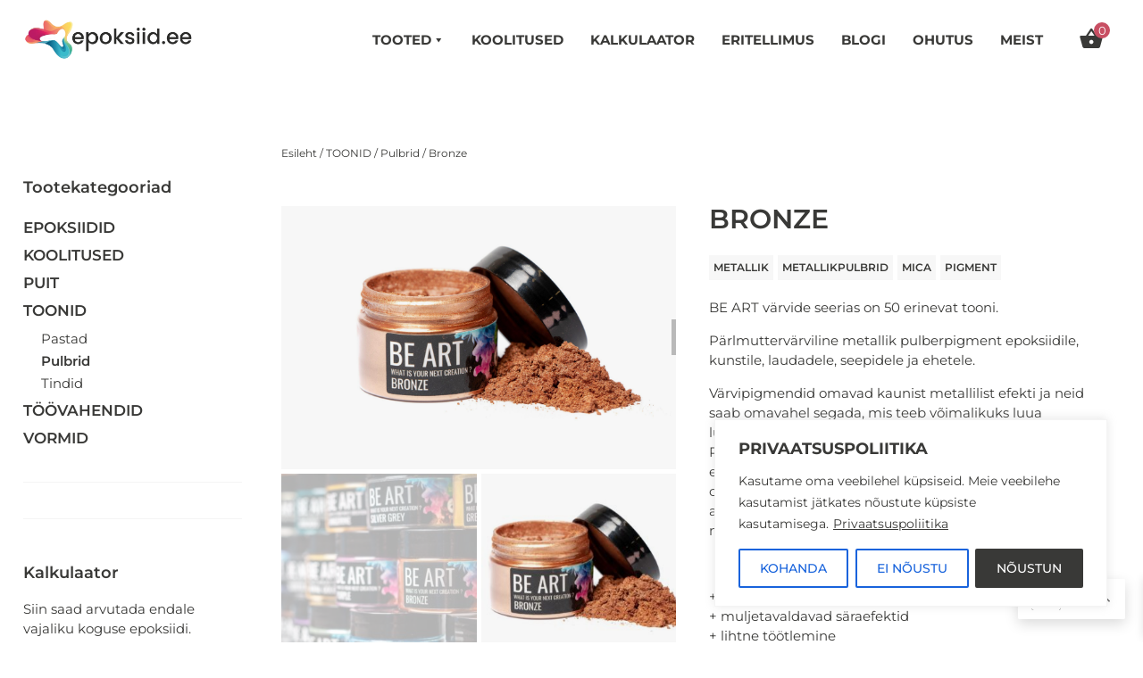

--- FILE ---
content_type: text/html; charset=UTF-8
request_url: https://epoksiid.ee/pood/pigmendid/pigmendipulber/bronze/
body_size: 33621
content:
<!doctype html>
<html lang="et">
<head>
	<meta charset="UTF-8">
	<meta name="viewport" content="width=device-width, initial-scale=1">
	<link rel="profile" href="https://gmpg.org/xfn/11">

	<meta name='robots' content='index, follow, max-image-preview:large, max-snippet:-1, max-video-preview:-1' />
	<style>img:is([sizes="auto" i], [sizes^="auto," i]) { contain-intrinsic-size: 3000px 1500px }</style>
	
	<!-- This site is optimized with the Yoast SEO plugin v25.8 - https://yoast.com/wordpress/plugins/seo/ -->
	<title>Bronze &#187; Epoksiiditoodete e-pood. Epoksiid.ee</title>
	<meta name="description" content="Suurima valikuga epoksiiditoodete e-pood. Teavet epoksiidide kasutamise kohta, loomingulisi ideid ning praktilisi näpunäiteid." />
	<link rel="canonical" href="https://epoksiid.ee/pulbrid/bronze/" />
	<meta property="og:locale" content="et_EE" />
	<meta property="og:type" content="article" />
	<meta property="og:title" content="Bronze &#187; Epoksiiditoodete e-pood. Epoksiid.ee" />
	<meta property="og:description" content="Suurima valikuga epoksiiditoodete e-pood. Teavet epoksiidide kasutamise kohta, loomingulisi ideid ning praktilisi näpunäiteid." />
	<meta property="og:url" content="https://epoksiid.ee/pulbrid/bronze/" />
	<meta property="og:site_name" content="Epoksiid.ee" />
	<meta property="article:publisher" content="https://www.facebook.com/epoksiid" />
	<meta property="article:modified_time" content="2025-07-23T09:10:08+00:00" />
	<meta property="og:image" content="https://epoksiid.ee/wp-content/uploads/2023/10/IMG_2808-scaled-1.jpg" />
	<meta property="og:image:width" content="2560" />
	<meta property="og:image:height" content="1707" />
	<meta property="og:image:type" content="image/jpeg" />
	<meta name="twitter:card" content="summary_large_image" />
	<meta name="twitter:label1" content="Est. reading time" />
	<meta name="twitter:data1" content="1 minut" />
	<script type="application/ld+json" class="yoast-schema-graph">{"@context":"https://schema.org","@graph":[{"@type":"WebPage","@id":"https://epoksiid.ee/pulbrid/bronze/","url":"https://epoksiid.ee/pulbrid/bronze/","name":"Bronze &#187; Epoksiiditoodete e-pood. Epoksiid.ee","isPartOf":{"@id":"https://epoksiid.ee/#website"},"primaryImageOfPage":{"@id":"https://epoksiid.ee/pulbrid/bronze/#primaryimage"},"image":{"@id":"https://epoksiid.ee/pulbrid/bronze/#primaryimage"},"thumbnailUrl":"https://epoksiid.ee/wp-content/uploads/2023/10/IMG_2808-scaled-1.jpg","datePublished":"2022-03-02T12:50:26+00:00","dateModified":"2025-07-23T09:10:08+00:00","description":"Suurima valikuga epoksiiditoodete e-pood. Teavet epoksiidide kasutamise kohta, loomingulisi ideid ning praktilisi näpunäiteid.","breadcrumb":{"@id":"https://epoksiid.ee/pulbrid/bronze/#breadcrumb"},"inLanguage":"et","potentialAction":[{"@type":"ReadAction","target":["https://epoksiid.ee/pulbrid/bronze/"]}]},{"@type":"ImageObject","inLanguage":"et","@id":"https://epoksiid.ee/pulbrid/bronze/#primaryimage","url":"https://epoksiid.ee/wp-content/uploads/2023/10/IMG_2808-scaled-1.jpg","contentUrl":"https://epoksiid.ee/wp-content/uploads/2023/10/IMG_2808-scaled-1.jpg","width":2560,"height":1707,"caption":"mica powder epoksiidi pigment värvimuld epovärv mica pulber"},{"@type":"BreadcrumbList","@id":"https://epoksiid.ee/pulbrid/bronze/#breadcrumb","itemListElement":[{"@type":"ListItem","position":1,"name":"Home","item":"https://epoksiid.ee/"},{"@type":"ListItem","position":2,"name":"Pood","item":"https://epoksiid.ee/pood/"},{"@type":"ListItem","position":3,"name":"Bronze"}]},{"@type":"WebSite","@id":"https://epoksiid.ee/#website","url":"https://epoksiid.ee/","name":"Epoksiid.ee","description":"Suurim valik epoksiiditooteid ","publisher":{"@id":"https://epoksiid.ee/#organization"},"alternateName":"Epoksiid","potentialAction":[{"@type":"SearchAction","target":{"@type":"EntryPoint","urlTemplate":"https://epoksiid.ee/?s={search_term_string}"},"query-input":{"@type":"PropertyValueSpecification","valueRequired":true,"valueName":"search_term_string"}}],"inLanguage":"et"},{"@type":"Organization","@id":"https://epoksiid.ee/#organization","name":"Epoksiid.ee","alternateName":"Epoksiid","url":"https://epoksiid.ee/","logo":{"@type":"ImageObject","inLanguage":"et","@id":"https://epoksiid.ee/#/schema/logo/image/","url":"https://epoksiid.ee/wp-content/uploads/2023/11/epoksiid-logo-ruut.jpg","contentUrl":"https://epoksiid.ee/wp-content/uploads/2023/11/epoksiid-logo-ruut.jpg","width":696,"height":696,"caption":"Epoksiid.ee"},"image":{"@id":"https://epoksiid.ee/#/schema/logo/image/"},"sameAs":["https://www.facebook.com/epoksiid","https://www.instagram.com/epoksiid.ee/"]}]}</script>
	<!-- / Yoast SEO plugin. -->


<link rel='dns-prefetch' href='//use.fontawesome.com' />
<link href='https://fonts.gstatic.com' crossorigin rel='preconnect' />
<link rel="alternate" type="application/rss+xml" title="Epoksiid.ee &raquo; RSS" href="https://epoksiid.ee/feed/" />
<link rel="alternate" type="application/rss+xml" title="Epoksiid.ee &raquo; Kommentaaride RSS" href="https://epoksiid.ee/comments/feed/" />
<script>
window._wpemojiSettings = {"baseUrl":"https:\/\/s.w.org\/images\/core\/emoji\/16.0.1\/72x72\/","ext":".png","svgUrl":"https:\/\/s.w.org\/images\/core\/emoji\/16.0.1\/svg\/","svgExt":".svg","source":{"concatemoji":"https:\/\/epoksiid.ee\/wp-includes\/js\/wp-emoji-release.min.js?ver=6.8.2"}};
/*! This file is auto-generated */
!function(s,n){var o,i,e;function c(e){try{var t={supportTests:e,timestamp:(new Date).valueOf()};sessionStorage.setItem(o,JSON.stringify(t))}catch(e){}}function p(e,t,n){e.clearRect(0,0,e.canvas.width,e.canvas.height),e.fillText(t,0,0);var t=new Uint32Array(e.getImageData(0,0,e.canvas.width,e.canvas.height).data),a=(e.clearRect(0,0,e.canvas.width,e.canvas.height),e.fillText(n,0,0),new Uint32Array(e.getImageData(0,0,e.canvas.width,e.canvas.height).data));return t.every(function(e,t){return e===a[t]})}function u(e,t){e.clearRect(0,0,e.canvas.width,e.canvas.height),e.fillText(t,0,0);for(var n=e.getImageData(16,16,1,1),a=0;a<n.data.length;a++)if(0!==n.data[a])return!1;return!0}function f(e,t,n,a){switch(t){case"flag":return n(e,"\ud83c\udff3\ufe0f\u200d\u26a7\ufe0f","\ud83c\udff3\ufe0f\u200b\u26a7\ufe0f")?!1:!n(e,"\ud83c\udde8\ud83c\uddf6","\ud83c\udde8\u200b\ud83c\uddf6")&&!n(e,"\ud83c\udff4\udb40\udc67\udb40\udc62\udb40\udc65\udb40\udc6e\udb40\udc67\udb40\udc7f","\ud83c\udff4\u200b\udb40\udc67\u200b\udb40\udc62\u200b\udb40\udc65\u200b\udb40\udc6e\u200b\udb40\udc67\u200b\udb40\udc7f");case"emoji":return!a(e,"\ud83e\udedf")}return!1}function g(e,t,n,a){var r="undefined"!=typeof WorkerGlobalScope&&self instanceof WorkerGlobalScope?new OffscreenCanvas(300,150):s.createElement("canvas"),o=r.getContext("2d",{willReadFrequently:!0}),i=(o.textBaseline="top",o.font="600 32px Arial",{});return e.forEach(function(e){i[e]=t(o,e,n,a)}),i}function t(e){var t=s.createElement("script");t.src=e,t.defer=!0,s.head.appendChild(t)}"undefined"!=typeof Promise&&(o="wpEmojiSettingsSupports",i=["flag","emoji"],n.supports={everything:!0,everythingExceptFlag:!0},e=new Promise(function(e){s.addEventListener("DOMContentLoaded",e,{once:!0})}),new Promise(function(t){var n=function(){try{var e=JSON.parse(sessionStorage.getItem(o));if("object"==typeof e&&"number"==typeof e.timestamp&&(new Date).valueOf()<e.timestamp+604800&&"object"==typeof e.supportTests)return e.supportTests}catch(e){}return null}();if(!n){if("undefined"!=typeof Worker&&"undefined"!=typeof OffscreenCanvas&&"undefined"!=typeof URL&&URL.createObjectURL&&"undefined"!=typeof Blob)try{var e="postMessage("+g.toString()+"("+[JSON.stringify(i),f.toString(),p.toString(),u.toString()].join(",")+"));",a=new Blob([e],{type:"text/javascript"}),r=new Worker(URL.createObjectURL(a),{name:"wpTestEmojiSupports"});return void(r.onmessage=function(e){c(n=e.data),r.terminate(),t(n)})}catch(e){}c(n=g(i,f,p,u))}t(n)}).then(function(e){for(var t in e)n.supports[t]=e[t],n.supports.everything=n.supports.everything&&n.supports[t],"flag"!==t&&(n.supports.everythingExceptFlag=n.supports.everythingExceptFlag&&n.supports[t]);n.supports.everythingExceptFlag=n.supports.everythingExceptFlag&&!n.supports.flag,n.DOMReady=!1,n.readyCallback=function(){n.DOMReady=!0}}).then(function(){return e}).then(function(){var e;n.supports.everything||(n.readyCallback(),(e=n.source||{}).concatemoji?t(e.concatemoji):e.wpemoji&&e.twemoji&&(t(e.twemoji),t(e.wpemoji)))}))}((window,document),window._wpemojiSettings);
</script>
<style id='wp-emoji-styles-inline-css'>

	img.wp-smiley, img.emoji {
		display: inline !important;
		border: none !important;
		box-shadow: none !important;
		height: 1em !important;
		width: 1em !important;
		margin: 0 0.07em !important;
		vertical-align: -0.1em !important;
		background: none !important;
		padding: 0 !important;
	}
</style>
<link rel='stylesheet' id='wp-block-library-css' href='https://epoksiid.ee/wp-includes/css/dist/block-library/style.min.css?ver=6.8.2' media='all' />
<style id='classic-theme-styles-inline-css'>
/*! This file is auto-generated */
.wp-block-button__link{color:#fff;background-color:#32373c;border-radius:9999px;box-shadow:none;text-decoration:none;padding:calc(.667em + 2px) calc(1.333em + 2px);font-size:1.125em}.wp-block-file__button{background:#32373c;color:#fff;text-decoration:none}
</style>
<link rel='stylesheet' id='yith-wcan-shortcodes-css' href='https://epoksiid.ee/wp-content/plugins/yith-woocommerce-ajax-navigation/assets/css/shortcodes.css?ver=5.13.0' media='all' />
<style id='yith-wcan-shortcodes-inline-css'>
:root{
	--yith-wcan-filters_colors_titles: #434343;
	--yith-wcan-filters_colors_background: #FFFFFF;
	--yith-wcan-filters_colors_accent: #A7144C;
	--yith-wcan-filters_colors_accent_r: 167;
	--yith-wcan-filters_colors_accent_g: 20;
	--yith-wcan-filters_colors_accent_b: 76;
	--yith-wcan-color_swatches_border_radius: 100%;
	--yith-wcan-color_swatches_size: 30px;
	--yith-wcan-labels_style_background: #FFFFFF;
	--yith-wcan-labels_style_background_hover: #A7144C;
	--yith-wcan-labels_style_background_active: #A7144C;
	--yith-wcan-labels_style_text: #434343;
	--yith-wcan-labels_style_text_hover: #FFFFFF;
	--yith-wcan-labels_style_text_active: #FFFFFF;
	--yith-wcan-anchors_style_text: #434343;
	--yith-wcan-anchors_style_text_hover: #A7144C;
	--yith-wcan-anchors_style_text_active: #A7144C;
}
</style>
<style id='font-awesome-svg-styles-default-inline-css'>
.svg-inline--fa {
  display: inline-block;
  height: 1em;
  overflow: visible;
  vertical-align: -.125em;
}
</style>
<link rel='stylesheet' id='font-awesome-svg-styles-css' href='https://epoksiid.ee/wp-content/uploads/font-awesome/v6.4.0/css/svg-with-js.css' media='all' />
<style id='font-awesome-svg-styles-inline-css'>
   .wp-block-font-awesome-icon svg::before,
   .wp-rich-text-font-awesome-icon svg::before {content: unset;}
</style>
<style id='global-styles-inline-css'>
:root{--wp--preset--aspect-ratio--square: 1;--wp--preset--aspect-ratio--4-3: 4/3;--wp--preset--aspect-ratio--3-4: 3/4;--wp--preset--aspect-ratio--3-2: 3/2;--wp--preset--aspect-ratio--2-3: 2/3;--wp--preset--aspect-ratio--16-9: 16/9;--wp--preset--aspect-ratio--9-16: 9/16;--wp--preset--color--black: #000000;--wp--preset--color--cyan-bluish-gray: #abb8c3;--wp--preset--color--white: #ffffff;--wp--preset--color--pale-pink: #f78da7;--wp--preset--color--vivid-red: #cf2e2e;--wp--preset--color--luminous-vivid-orange: #ff6900;--wp--preset--color--luminous-vivid-amber: #fcb900;--wp--preset--color--light-green-cyan: #7bdcb5;--wp--preset--color--vivid-green-cyan: #00d084;--wp--preset--color--pale-cyan-blue: #8ed1fc;--wp--preset--color--vivid-cyan-blue: #0693e3;--wp--preset--color--vivid-purple: #9b51e0;--wp--preset--gradient--vivid-cyan-blue-to-vivid-purple: linear-gradient(135deg,rgba(6,147,227,1) 0%,rgb(155,81,224) 100%);--wp--preset--gradient--light-green-cyan-to-vivid-green-cyan: linear-gradient(135deg,rgb(122,220,180) 0%,rgb(0,208,130) 100%);--wp--preset--gradient--luminous-vivid-amber-to-luminous-vivid-orange: linear-gradient(135deg,rgba(252,185,0,1) 0%,rgba(255,105,0,1) 100%);--wp--preset--gradient--luminous-vivid-orange-to-vivid-red: linear-gradient(135deg,rgba(255,105,0,1) 0%,rgb(207,46,46) 100%);--wp--preset--gradient--very-light-gray-to-cyan-bluish-gray: linear-gradient(135deg,rgb(238,238,238) 0%,rgb(169,184,195) 100%);--wp--preset--gradient--cool-to-warm-spectrum: linear-gradient(135deg,rgb(74,234,220) 0%,rgb(151,120,209) 20%,rgb(207,42,186) 40%,rgb(238,44,130) 60%,rgb(251,105,98) 80%,rgb(254,248,76) 100%);--wp--preset--gradient--blush-light-purple: linear-gradient(135deg,rgb(255,206,236) 0%,rgb(152,150,240) 100%);--wp--preset--gradient--blush-bordeaux: linear-gradient(135deg,rgb(254,205,165) 0%,rgb(254,45,45) 50%,rgb(107,0,62) 100%);--wp--preset--gradient--luminous-dusk: linear-gradient(135deg,rgb(255,203,112) 0%,rgb(199,81,192) 50%,rgb(65,88,208) 100%);--wp--preset--gradient--pale-ocean: linear-gradient(135deg,rgb(255,245,203) 0%,rgb(182,227,212) 50%,rgb(51,167,181) 100%);--wp--preset--gradient--electric-grass: linear-gradient(135deg,rgb(202,248,128) 0%,rgb(113,206,126) 100%);--wp--preset--gradient--midnight: linear-gradient(135deg,rgb(2,3,129) 0%,rgb(40,116,252) 100%);--wp--preset--font-size--small: 13px;--wp--preset--font-size--medium: 20px;--wp--preset--font-size--large: 36px;--wp--preset--font-size--x-large: 42px;--wp--preset--font-family--montserrat: Montserrat;--wp--preset--spacing--20: 0.44rem;--wp--preset--spacing--30: 0.67rem;--wp--preset--spacing--40: 1rem;--wp--preset--spacing--50: 1.5rem;--wp--preset--spacing--60: 2.25rem;--wp--preset--spacing--70: 3.38rem;--wp--preset--spacing--80: 5.06rem;--wp--preset--shadow--natural: 6px 6px 9px rgba(0, 0, 0, 0.2);--wp--preset--shadow--deep: 12px 12px 50px rgba(0, 0, 0, 0.4);--wp--preset--shadow--sharp: 6px 6px 0px rgba(0, 0, 0, 0.2);--wp--preset--shadow--outlined: 6px 6px 0px -3px rgba(255, 255, 255, 1), 6px 6px rgba(0, 0, 0, 1);--wp--preset--shadow--crisp: 6px 6px 0px rgba(0, 0, 0, 1);}:where(.is-layout-flex){gap: 0.5em;}:where(.is-layout-grid){gap: 0.5em;}body .is-layout-flex{display: flex;}.is-layout-flex{flex-wrap: wrap;align-items: center;}.is-layout-flex > :is(*, div){margin: 0;}body .is-layout-grid{display: grid;}.is-layout-grid > :is(*, div){margin: 0;}:where(.wp-block-columns.is-layout-flex){gap: 2em;}:where(.wp-block-columns.is-layout-grid){gap: 2em;}:where(.wp-block-post-template.is-layout-flex){gap: 1.25em;}:where(.wp-block-post-template.is-layout-grid){gap: 1.25em;}.has-black-color{color: var(--wp--preset--color--black) !important;}.has-cyan-bluish-gray-color{color: var(--wp--preset--color--cyan-bluish-gray) !important;}.has-white-color{color: var(--wp--preset--color--white) !important;}.has-pale-pink-color{color: var(--wp--preset--color--pale-pink) !important;}.has-vivid-red-color{color: var(--wp--preset--color--vivid-red) !important;}.has-luminous-vivid-orange-color{color: var(--wp--preset--color--luminous-vivid-orange) !important;}.has-luminous-vivid-amber-color{color: var(--wp--preset--color--luminous-vivid-amber) !important;}.has-light-green-cyan-color{color: var(--wp--preset--color--light-green-cyan) !important;}.has-vivid-green-cyan-color{color: var(--wp--preset--color--vivid-green-cyan) !important;}.has-pale-cyan-blue-color{color: var(--wp--preset--color--pale-cyan-blue) !important;}.has-vivid-cyan-blue-color{color: var(--wp--preset--color--vivid-cyan-blue) !important;}.has-vivid-purple-color{color: var(--wp--preset--color--vivid-purple) !important;}.has-black-background-color{background-color: var(--wp--preset--color--black) !important;}.has-cyan-bluish-gray-background-color{background-color: var(--wp--preset--color--cyan-bluish-gray) !important;}.has-white-background-color{background-color: var(--wp--preset--color--white) !important;}.has-pale-pink-background-color{background-color: var(--wp--preset--color--pale-pink) !important;}.has-vivid-red-background-color{background-color: var(--wp--preset--color--vivid-red) !important;}.has-luminous-vivid-orange-background-color{background-color: var(--wp--preset--color--luminous-vivid-orange) !important;}.has-luminous-vivid-amber-background-color{background-color: var(--wp--preset--color--luminous-vivid-amber) !important;}.has-light-green-cyan-background-color{background-color: var(--wp--preset--color--light-green-cyan) !important;}.has-vivid-green-cyan-background-color{background-color: var(--wp--preset--color--vivid-green-cyan) !important;}.has-pale-cyan-blue-background-color{background-color: var(--wp--preset--color--pale-cyan-blue) !important;}.has-vivid-cyan-blue-background-color{background-color: var(--wp--preset--color--vivid-cyan-blue) !important;}.has-vivid-purple-background-color{background-color: var(--wp--preset--color--vivid-purple) !important;}.has-black-border-color{border-color: var(--wp--preset--color--black) !important;}.has-cyan-bluish-gray-border-color{border-color: var(--wp--preset--color--cyan-bluish-gray) !important;}.has-white-border-color{border-color: var(--wp--preset--color--white) !important;}.has-pale-pink-border-color{border-color: var(--wp--preset--color--pale-pink) !important;}.has-vivid-red-border-color{border-color: var(--wp--preset--color--vivid-red) !important;}.has-luminous-vivid-orange-border-color{border-color: var(--wp--preset--color--luminous-vivid-orange) !important;}.has-luminous-vivid-amber-border-color{border-color: var(--wp--preset--color--luminous-vivid-amber) !important;}.has-light-green-cyan-border-color{border-color: var(--wp--preset--color--light-green-cyan) !important;}.has-vivid-green-cyan-border-color{border-color: var(--wp--preset--color--vivid-green-cyan) !important;}.has-pale-cyan-blue-border-color{border-color: var(--wp--preset--color--pale-cyan-blue) !important;}.has-vivid-cyan-blue-border-color{border-color: var(--wp--preset--color--vivid-cyan-blue) !important;}.has-vivid-purple-border-color{border-color: var(--wp--preset--color--vivid-purple) !important;}.has-vivid-cyan-blue-to-vivid-purple-gradient-background{background: var(--wp--preset--gradient--vivid-cyan-blue-to-vivid-purple) !important;}.has-light-green-cyan-to-vivid-green-cyan-gradient-background{background: var(--wp--preset--gradient--light-green-cyan-to-vivid-green-cyan) !important;}.has-luminous-vivid-amber-to-luminous-vivid-orange-gradient-background{background: var(--wp--preset--gradient--luminous-vivid-amber-to-luminous-vivid-orange) !important;}.has-luminous-vivid-orange-to-vivid-red-gradient-background{background: var(--wp--preset--gradient--luminous-vivid-orange-to-vivid-red) !important;}.has-very-light-gray-to-cyan-bluish-gray-gradient-background{background: var(--wp--preset--gradient--very-light-gray-to-cyan-bluish-gray) !important;}.has-cool-to-warm-spectrum-gradient-background{background: var(--wp--preset--gradient--cool-to-warm-spectrum) !important;}.has-blush-light-purple-gradient-background{background: var(--wp--preset--gradient--blush-light-purple) !important;}.has-blush-bordeaux-gradient-background{background: var(--wp--preset--gradient--blush-bordeaux) !important;}.has-luminous-dusk-gradient-background{background: var(--wp--preset--gradient--luminous-dusk) !important;}.has-pale-ocean-gradient-background{background: var(--wp--preset--gradient--pale-ocean) !important;}.has-electric-grass-gradient-background{background: var(--wp--preset--gradient--electric-grass) !important;}.has-midnight-gradient-background{background: var(--wp--preset--gradient--midnight) !important;}.has-small-font-size{font-size: var(--wp--preset--font-size--small) !important;}.has-medium-font-size{font-size: var(--wp--preset--font-size--medium) !important;}.has-large-font-size{font-size: var(--wp--preset--font-size--large) !important;}.has-x-large-font-size{font-size: var(--wp--preset--font-size--x-large) !important;}.has-montserrat-font-family{font-family: var(--wp--preset--font-family--montserrat) !important;}
:where(.wp-block-post-template.is-layout-flex){gap: 1.25em;}:where(.wp-block-post-template.is-layout-grid){gap: 1.25em;}
:where(.wp-block-columns.is-layout-flex){gap: 2em;}:where(.wp-block-columns.is-layout-grid){gap: 2em;}
:root :where(.wp-block-pullquote){font-size: 1.5em;line-height: 1.6;}
</style>
<link rel='stylesheet' id='contact-form-7-css' href='https://epoksiid.ee/wp-content/plugins/contact-form-7/includes/css/styles.css?ver=6.1.1' media='all' />
<link rel='stylesheet' id='photoswipe-css' href='https://epoksiid.ee/wp-content/plugins/woocommerce/assets/css/photoswipe/photoswipe.min.css?ver=10.1.1' media='all' />
<link rel='stylesheet' id='photoswipe-default-skin-css' href='https://epoksiid.ee/wp-content/plugins/woocommerce/assets/css/photoswipe/default-skin/default-skin.min.css?ver=10.1.1' media='all' />
<style id='woocommerce-inline-inline-css'>
.woocommerce form .form-row .required { visibility: visible; }
</style>
<link rel='stylesheet' id='megamenu-css' href='https://epoksiid.ee/wp-content/uploads/maxmegamenu/style.css?ver=6610c5' media='all' />
<link rel='stylesheet' id='dashicons-css' href='https://epoksiid.ee/wp-includes/css/dashicons.min.css?ver=6.8.2' media='all' />
<style id='dashicons-inline-css'>
[data-font="Dashicons"]:before {font-family: 'Dashicons' !important;content: attr(data-icon) !important;speak: none !important;font-weight: normal !important;font-variant: normal !important;text-transform: none !important;line-height: 1 !important;font-style: normal !important;-webkit-font-smoothing: antialiased !important;-moz-osx-font-smoothing: grayscale !important;}
</style>
<link rel='stylesheet' id='montonio-style-css' href='https://epoksiid.ee/wp-content/plugins/montonio-for-woocommerce/assets/css/montonio-style.css?ver=9.0.6' media='all' />
<link rel='stylesheet' id='vpd-public-css' href='https://epoksiid.ee/wp-content/plugins/variation-price-display/public/css/public.min.css?ver=1.3.20' media='all' />
<link rel='stylesheet' id='woo-variation-gallery-slider-css' href='https://epoksiid.ee/wp-content/plugins/woo-variation-gallery/assets/css/slick.min.css?ver=1.8.1' media='all' />
<link rel='stylesheet' id='woo-variation-gallery-css' href='https://epoksiid.ee/wp-content/plugins/woo-variation-gallery/assets/css/frontend.min.css?ver=1746083264' media='all' />
<style id='woo-variation-gallery-inline-css'>
:root {--wvg-thumbnail-item: 2;--wvg-thumbnail-item-gap: 5px;--wvg-single-image-size: 600px;--wvg-gallery-width: 48%;--wvg-gallery-margin: 10px;}/* Default Width */.woo-variation-product-gallery {max-width: 48% !important;width: 100%;}/* Medium Devices, Desktops *//* Small Devices, Tablets */@media only screen and (max-width: 768px) {.woo-variation-product-gallery {width: 720px;max-width: 100% !important;}}/* Extra Small Devices, Phones */@media only screen and (max-width: 480px) {.woo-variation-product-gallery {width: 320px;max-width: 100% !important;}}
</style>
<link rel='stylesheet' id='woo-variation-swatches-css' href='https://epoksiid.ee/wp-content/plugins/woo-variation-swatches/assets/css/frontend.min.css?ver=1746083354' media='all' />
<style id='woo-variation-swatches-inline-css'>
:root {
--wvs-tick:url("data:image/svg+xml;utf8,%3Csvg filter='drop-shadow(0px 0px 2px rgb(0 0 0 / .8))' xmlns='http://www.w3.org/2000/svg'  viewBox='0 0 30 30'%3E%3Cpath fill='none' stroke='%23ffffff' stroke-linecap='round' stroke-linejoin='round' stroke-width='4' d='M4 16L11 23 27 7'/%3E%3C/svg%3E");

--wvs-cross:url("data:image/svg+xml;utf8,%3Csvg filter='drop-shadow(0px 0px 5px rgb(255 255 255 / .6))' xmlns='http://www.w3.org/2000/svg' width='72px' height='72px' viewBox='0 0 24 24'%3E%3Cpath fill='none' stroke='%23ff0000' stroke-linecap='round' stroke-width='0.6' d='M5 5L19 19M19 5L5 19'/%3E%3C/svg%3E");
--wvs-single-product-item-width:30px;
--wvs-single-product-item-height:30px;
--wvs-single-product-item-font-size:16px}
</style>
<link rel='stylesheet' id='brands-styles-css' href='https://epoksiid.ee/wp-content/plugins/woocommerce/assets/css/brands.css?ver=10.1.1' media='all' />
<link rel='stylesheet' id='xoo-wsc-fonts-css' href='https://epoksiid.ee/wp-content/plugins/side-cart-woocommerce/assets/css/xoo-wsc-fonts.css?ver=2.7.0' media='all' />
<link rel='stylesheet' id='xoo-wsc-style-css' href='https://epoksiid.ee/wp-content/plugins/side-cart-woocommerce/assets/css/xoo-wsc-style.css?ver=2.7.0' media='all' />
<style id='xoo-wsc-style-inline-css'>




.xoo-wsc-ft-buttons-cont a.xoo-wsc-ft-btn, .xoo-wsc-container .xoo-wsc-btn {
	background-color: #c84f63;
	color: #ffffff;
	border: 0px solid #ffffff;
	padding: 10px 20px;
}

.xoo-wsc-ft-buttons-cont a.xoo-wsc-ft-btn:hover, .xoo-wsc-container .xoo-wsc-btn:hover {
	background-color: #c84f63;
	color: #ffffff;
	border: 0px solid #000000;
}

 

.xoo-wsc-footer{
	background-color: #393937;
	color: #ffffff;
	padding: 10px 20px;
	box-shadow: 0 -5px 10px #0000001a;
}

.xoo-wsc-footer, .xoo-wsc-footer a, .xoo-wsc-footer .amount{
	font-size: 18px;
}

.xoo-wsc-btn .amount{
	color: #ffffff}

.xoo-wsc-btn:hover .amount{
	color: #ffffff;
}

.xoo-wsc-ft-buttons-cont{
	grid-template-columns: auto;
}

.xoo-wsc-basket{
	bottom: 12px;
	right: 0px;
	background-color: #ffffff;
	color: #000000;
	box-shadow: 0 1px 4px 0;
	border-radius: 50%;
	display: none;
	width: 60px;
	height: 60px;
}


.xoo-wsc-bki{
	font-size: 30px}

.xoo-wsc-items-count{
	top: -12px;
	left: -12px;
}

.xoo-wsc-items-count{
	background-color: #000000;
	color: #ffffff;
}

.xoo-wsc-container, .xoo-wsc-slider{
	max-width: 320px;
	right: -320px;
	top: 0;bottom: 0;
	bottom: 0;
	font-family: }


.xoo-wsc-cart-active .xoo-wsc-container, .xoo-wsc-slider-active .xoo-wsc-slider{
	right: 0;
}


.xoo-wsc-cart-active .xoo-wsc-basket{
	right: 320px;
}

.xoo-wsc-slider{
	right: -320px;
}

span.xoo-wsch-close {
    font-size: 16px;
    right: 10px;
}

.xoo-wsch-top{
	justify-content: center;
}

.xoo-wsch-text{
	font-size: 20px;
}

.xoo-wsc-header{
	color: #000000;
	background-color: #ffffff;
	border-bottom: 2px solid #eee;
}


.xoo-wsc-body{
	background-color: #ffffff;
}

.xoo-wsc-products:not(.xoo-wsc-pattern-card), .xoo-wsc-products:not(.xoo-wsc-pattern-card) span.amount, .xoo-wsc-products:not(.xoo-wsc-pattern-card) a{
	font-size: 16px;
	color: #000000;
}

.xoo-wsc-products:not(.xoo-wsc-pattern-card) .xoo-wsc-product{
	padding: 20px 15px;
	margin: 0;
	border-radius: 0px;
	box-shadow: 0 0;
	background-color: transparent;
}

.xoo-wsc-sum-col{
	justify-content: center;
}


/** Shortcode **/
.xoo-wsc-sc-count{
	background-color: #c84f63;
	color: #ffffff;
}

.xoo-wsc-sc-bki{
	font-size: 28px;
	color: #393937;
}
.xoo-wsc-sc-cont{
	color: #393937;
}


.xoo-wsc-product dl.variation {
	display: block;
}


.xoo-wsc-product-cont{
	padding: 10px 10px;
}

.xoo-wsc-products:not(.xoo-wsc-pattern-card) .xoo-wsc-img-col{
	width: 30%;
}

.xoo-wsc-pattern-card .xoo-wsc-img-col img{
	max-width: 100%;
	height: auto;
}

.xoo-wsc-products:not(.xoo-wsc-pattern-card) .xoo-wsc-sum-col{
	width: 70%;
}

.xoo-wsc-pattern-card .xoo-wsc-product-cont{
	width: 50% 
}

@media only screen and (max-width: 600px) {
	.xoo-wsc-pattern-card .xoo-wsc-product-cont  {
		width: 50%;
	}
}


.xoo-wsc-pattern-card .xoo-wsc-product{
	border: 0;
	box-shadow: 0px 10px 15px -12px #0000001a;
}


.xoo-wsc-sm-front{
	background-color: #eee;
}
.xoo-wsc-pattern-card, .xoo-wsc-sm-front{
	border-bottom-left-radius: 5px;
	border-bottom-right-radius: 5px;
}
.xoo-wsc-pattern-card, .xoo-wsc-img-col img, .xoo-wsc-img-col, .xoo-wsc-sm-back-cont{
	border-top-left-radius: 5px;
	border-top-right-radius: 5px;
}
.xoo-wsc-sm-back{
	background-color: #fff;
}
.xoo-wsc-pattern-card, .xoo-wsc-pattern-card a, .xoo-wsc-pattern-card .amount{
	font-size: 16px;
}

.xoo-wsc-sm-front, .xoo-wsc-sm-front a, .xoo-wsc-sm-front .amount{
	color: #000;
}

.xoo-wsc-sm-back, .xoo-wsc-sm-back a, .xoo-wsc-sm-back .amount{
	color: #000;
}


.magictime {
    animation-duration: 0.5s;
}


</style>
<link rel='stylesheet' id='supervivent-style-css' href='https://epoksiid.ee/wp-content/themes/epoksiid/style.css?ver=1.0.0' media='all' />
<link rel='stylesheet' id='supervivent-woocommerce-style-css' href='https://epoksiid.ee/wp-content/themes/epoksiid/woocommerce.css?ver=1.0.0' media='all' />
<style id='supervivent-woocommerce-style-inline-css'>
@font-face {
			font-family: "star";
			src: url("https://epoksiid.ee/wp-content/plugins/woocommerce/assets/fonts/star.eot");
			src: url("https://epoksiid.ee/wp-content/plugins/woocommerce/assets/fonts/star.eot?#iefix") format("embedded-opentype"),
				url("https://epoksiid.ee/wp-content/plugins/woocommerce/assets/fonts/star.woff") format("woff"),
				url("https://epoksiid.ee/wp-content/plugins/woocommerce/assets/fonts/star.ttf") format("truetype"),
				url("https://epoksiid.ee/wp-content/plugins/woocommerce/assets/fonts/star.svg#star") format("svg");
			font-weight: normal;
			font-style: normal;
		}
</style>
<link rel='stylesheet' id='font-awesome-official-css' href='https://use.fontawesome.com/releases/v6.4.0/css/all.css' media='all' integrity="sha384-iw3OoTErCYJJB9mCa8LNS2hbsQ7M3C0EpIsO/H5+EGAkPGc6rk+V8i04oW/K5xq0" crossorigin="anonymous" />
<link rel='stylesheet' id='font-awesome-official-v4shim-css' href='https://use.fontawesome.com/releases/v6.4.0/css/v4-shims.css' media='all' integrity="sha384-TjXU13dTMPo+5ZlOUI1IGXvpmajjoetPqbUJqTx+uZ1bGwylKHNEItuVe/mg/H6l" crossorigin="anonymous" />
<script type="text/template" id="tmpl-variation-template">
	<div class="woocommerce-variation-description">{{{ data.variation.variation_description }}}</div>
	<div class="woocommerce-variation-price">{{{ data.variation.price_html }}}</div>
	<div class="woocommerce-variation-availability">{{{ data.variation.availability_html }}}</div>
</script>
<script type="text/template" id="tmpl-unavailable-variation-template">
	<p role="alert">Vabandame, see toode ei ole saadaval. Palun proovi teistsugust kombinatsiooni.</p>
</script>
<script id="cookie-law-info-js-extra">
var _ckyConfig = {"_ipData":[],"_assetsURL":"https:\/\/epoksiid.ee\/wp-content\/plugins\/cookie-law-info\/lite\/frontend\/images\/","_publicURL":"https:\/\/epoksiid.ee","_expiry":"365","_categories":[{"name":"Necessary","slug":"necessary","isNecessary":true,"ccpaDoNotSell":true,"cookies":[],"active":true,"defaultConsent":{"gdpr":true,"ccpa":true}},{"name":"Functional","slug":"functional","isNecessary":false,"ccpaDoNotSell":true,"cookies":[],"active":true,"defaultConsent":{"gdpr":false,"ccpa":false}},{"name":"Analytics","slug":"analytics","isNecessary":false,"ccpaDoNotSell":true,"cookies":[],"active":true,"defaultConsent":{"gdpr":false,"ccpa":false}},{"name":"Performance","slug":"performance","isNecessary":false,"ccpaDoNotSell":true,"cookies":[],"active":true,"defaultConsent":{"gdpr":false,"ccpa":false}},{"name":"Advertisement","slug":"advertisement","isNecessary":false,"ccpaDoNotSell":true,"cookies":[],"active":true,"defaultConsent":{"gdpr":false,"ccpa":false}}],"_activeLaw":"gdpr","_rootDomain":"","_block":"1","_showBanner":"1","_bannerConfig":{"settings":{"type":"box","preferenceCenterType":"popup","position":"bottom-right","applicableLaw":"gdpr"},"behaviours":{"reloadBannerOnAccept":false,"loadAnalyticsByDefault":false,"animations":{"onLoad":"animate","onHide":"sticky"}},"config":{"revisitConsent":{"status":false,"tag":"revisit-consent","position":"bottom-left","meta":{"url":"#"},"styles":{"background-color":"#0056a7"},"elements":{"title":{"type":"text","tag":"revisit-consent-title","status":true,"styles":{"color":"#0056a7"}}}},"preferenceCenter":{"toggle":{"status":true,"tag":"detail-category-toggle","type":"toggle","states":{"active":{"styles":{"background-color":"#1863DC"}},"inactive":{"styles":{"background-color":"#D0D5D2"}}}}},"categoryPreview":{"status":false,"toggle":{"status":true,"tag":"detail-category-preview-toggle","type":"toggle","states":{"active":{"styles":{"background-color":"#1863DC"}},"inactive":{"styles":{"background-color":"#D0D5D2"}}}}},"videoPlaceholder":{"status":true,"styles":{"background-color":"#000000","border-color":"#000000","color":"#ffffff"}},"readMore":{"status":true,"tag":"readmore-button","type":"link","meta":{"noFollow":true,"newTab":true},"styles":{"color":"#393937","background-color":"transparent","border-color":"transparent"}},"auditTable":{"status":false},"optOption":{"status":true,"toggle":{"status":true,"tag":"optout-option-toggle","type":"toggle","states":{"active":{"styles":{"background-color":"#1863dc"}},"inactive":{"styles":{"background-color":"#FFFFFF"}}}}}}},"_version":"3.3.4","_logConsent":"1","_tags":[{"tag":"accept-button","styles":{"color":"#FFFFFF","background-color":"#393937","border-color":"#393937"}},{"tag":"reject-button","styles":{"color":"#1863dc","background-color":"transparent","border-color":"#1863dc"}},{"tag":"settings-button","styles":{"color":"#1863dc","background-color":"transparent","border-color":"#1863dc"}},{"tag":"readmore-button","styles":{"color":"#393937","background-color":"transparent","border-color":"transparent"}},{"tag":"donotsell-button","styles":{"color":"#1863dc","background-color":"transparent","border-color":"transparent"}},{"tag":"accept-button","styles":{"color":"#FFFFFF","background-color":"#393937","border-color":"#393937"}},{"tag":"revisit-consent","styles":{"background-color":"#0056a7"}}],"_shortCodes":[{"key":"cky_readmore","content":"<a href=\"\/privaatsuspoliitika\" class=\"cky-policy\" aria-label=\"Privaatsuspoliitika\" target=\"_blank\" rel=\"noopener\" data-cky-tag=\"readmore-button\">Privaatsuspoliitika<\/a>","tag":"readmore-button","status":true,"attributes":{"rel":"nofollow","target":"_blank"}},{"key":"cky_show_desc","content":"<button class=\"cky-show-desc-btn\" data-cky-tag=\"show-desc-button\" aria-label=\"N\u00e4ita rohkem\">N\u00e4ita rohkem<\/button>","tag":"show-desc-button","status":true,"attributes":[]},{"key":"cky_hide_desc","content":"<button class=\"cky-show-desc-btn\" data-cky-tag=\"hide-desc-button\" aria-label=\"N\u00e4ita v\u00e4hem\">N\u00e4ita v\u00e4hem<\/button>","tag":"hide-desc-button","status":true,"attributes":[]},{"key":"cky_category_toggle_label","content":"[cky_{{status}}_category_label] [cky_preference_{{category_slug}}_title]","tag":"","status":true,"attributes":[]},{"key":"cky_enable_category_label","content":"Enable","tag":"","status":true,"attributes":[]},{"key":"cky_disable_category_label","content":"Disable","tag":"","status":true,"attributes":[]},{"key":"cky_video_placeholder","content":"<div class=\"video-placeholder-normal\" data-cky-tag=\"video-placeholder\" id=\"[UNIQUEID]\"><p class=\"video-placeholder-text-normal\" data-cky-tag=\"placeholder-title\">Please accept cookies to access this content<\/p><\/div>","tag":"","status":true,"attributes":[]},{"key":"cky_enable_optout_label","content":"Enable","tag":"","status":true,"attributes":[]},{"key":"cky_disable_optout_label","content":"Disable","tag":"","status":true,"attributes":[]},{"key":"cky_optout_toggle_label","content":"[cky_{{status}}_optout_label] [cky_optout_option_title]","tag":"","status":true,"attributes":[]},{"key":"cky_optout_option_title","content":"Do Not Sell or Share My Personal Information","tag":"","status":true,"attributes":[]},{"key":"cky_optout_close_label","content":"Close","tag":"","status":true,"attributes":[]},{"key":"cky_preference_close_label","content":"Close","tag":"","status":true,"attributes":[]}],"_rtl":"","_language":"en","_providersToBlock":[]};
var _ckyStyles = {"css":".cky-overlay{background: #000000; opacity: 0.4; position: fixed; top: 0; left: 0; width: 100%; height: 100%; z-index: 99999999;}.cky-hide{display: none;}.cky-btn-revisit-wrapper{display: flex; align-items: center; justify-content: center; background: #0056a7; width: 45px; height: 45px; border-radius: 50%; position: fixed; z-index: 999999; cursor: pointer;}.cky-revisit-bottom-left{bottom: 15px; left: 15px;}.cky-revisit-bottom-right{bottom: 15px; right: 15px;}.cky-btn-revisit-wrapper .cky-btn-revisit{display: flex; align-items: center; justify-content: center; background: none; border: none; cursor: pointer; position: relative; margin: 0; padding: 0;}.cky-btn-revisit-wrapper .cky-btn-revisit img{max-width: fit-content; margin: 0; height: 30px; width: 30px;}.cky-revisit-bottom-left:hover::before{content: attr(data-tooltip); position: absolute; background: #4e4b66; color: #ffffff; left: calc(100% + 7px); font-size: 12px; line-height: 16px; width: max-content; padding: 4px 8px; border-radius: 4px;}.cky-revisit-bottom-left:hover::after{position: absolute; content: \"\"; border: 5px solid transparent; left: calc(100% + 2px); border-left-width: 0; border-right-color: #4e4b66;}.cky-revisit-bottom-right:hover::before{content: attr(data-tooltip); position: absolute; background: #4e4b66; color: #ffffff; right: calc(100% + 7px); font-size: 12px; line-height: 16px; width: max-content; padding: 4px 8px; border-radius: 4px;}.cky-revisit-bottom-right:hover::after{position: absolute; content: \"\"; border: 5px solid transparent; right: calc(100% + 2px); border-right-width: 0; border-left-color: #4e4b66;}.cky-revisit-hide{display: none;}.cky-consent-container{position: fixed; width: 440px; box-sizing: border-box; z-index: 9999999; border-radius: 6px;}.cky-consent-container .cky-consent-bar{background: #ffffff; border: 1px solid; padding: 20px 26px; box-shadow: 0 -1px 10px 0 #acabab4d; border-radius: 6px;}.cky-box-bottom-left{bottom: 40px; left: 40px;}.cky-box-bottom-right{bottom: 40px; right: 40px;}.cky-box-top-left{top: 40px; left: 40px;}.cky-box-top-right{top: 40px; right: 40px;}.cky-custom-brand-logo-wrapper .cky-custom-brand-logo{width: 100px; height: auto; margin: 0 0 12px 0;}.cky-notice .cky-title{color: #212121; font-weight: 700; font-size: 18px; line-height: 24px; margin: 0 0 12px 0;}.cky-notice-des *,.cky-preference-content-wrapper *,.cky-accordion-header-des *,.cky-gpc-wrapper .cky-gpc-desc *{font-size: 14px;}.cky-notice-des{color: #212121; font-size: 14px; line-height: 24px; font-weight: 400;}.cky-notice-des img{height: 25px; width: 25px;}.cky-consent-bar .cky-notice-des p,.cky-gpc-wrapper .cky-gpc-desc p,.cky-preference-body-wrapper .cky-preference-content-wrapper p,.cky-accordion-header-wrapper .cky-accordion-header-des p,.cky-cookie-des-table li div:last-child p{color: inherit; margin-top: 0; overflow-wrap: break-word;}.cky-notice-des P:last-child,.cky-preference-content-wrapper p:last-child,.cky-cookie-des-table li div:last-child p:last-child,.cky-gpc-wrapper .cky-gpc-desc p:last-child{margin-bottom: 0;}.cky-notice-des a.cky-policy,.cky-notice-des button.cky-policy{font-size: 14px; color: #1863dc; white-space: nowrap; cursor: pointer; background: transparent; border: 1px solid; text-decoration: underline;}.cky-notice-des button.cky-policy{padding: 0;}.cky-notice-des a.cky-policy:focus-visible,.cky-notice-des button.cky-policy:focus-visible,.cky-preference-content-wrapper .cky-show-desc-btn:focus-visible,.cky-accordion-header .cky-accordion-btn:focus-visible,.cky-preference-header .cky-btn-close:focus-visible,.cky-switch input[type=\"checkbox\"]:focus-visible,.cky-footer-wrapper a:focus-visible,.cky-btn:focus-visible{outline: 2px solid #1863dc; outline-offset: 2px;}.cky-btn:focus:not(:focus-visible),.cky-accordion-header .cky-accordion-btn:focus:not(:focus-visible),.cky-preference-content-wrapper .cky-show-desc-btn:focus:not(:focus-visible),.cky-btn-revisit-wrapper .cky-btn-revisit:focus:not(:focus-visible),.cky-preference-header .cky-btn-close:focus:not(:focus-visible),.cky-consent-bar .cky-banner-btn-close:focus:not(:focus-visible){outline: 0;}button.cky-show-desc-btn:not(:hover):not(:active){color: #1863dc; background: transparent;}button.cky-accordion-btn:not(:hover):not(:active),button.cky-banner-btn-close:not(:hover):not(:active),button.cky-btn-revisit:not(:hover):not(:active),button.cky-btn-close:not(:hover):not(:active){background: transparent;}.cky-consent-bar button:hover,.cky-modal.cky-modal-open button:hover,.cky-consent-bar button:focus,.cky-modal.cky-modal-open button:focus{text-decoration: none;}.cky-notice-btn-wrapper{display: flex; justify-content: flex-start; align-items: center; flex-wrap: wrap; margin-top: 16px;}.cky-notice-btn-wrapper .cky-btn{text-shadow: none; box-shadow: none;}.cky-btn{flex: auto; max-width: 100%; font-size: 14px; font-family: inherit; line-height: 24px; padding: 8px; font-weight: 500; margin: 0 8px 0 0; border-radius: 2px; cursor: pointer; text-align: center; text-transform: none; min-height: 0;}.cky-btn:hover{opacity: 0.8;}.cky-btn-customize{color: #1863dc; background: transparent; border: 2px solid #1863dc;}.cky-btn-reject{color: #1863dc; background: transparent; border: 2px solid #1863dc;}.cky-btn-accept{background: #1863dc; color: #ffffff; border: 2px solid #1863dc;}.cky-btn:last-child{margin-right: 0;}@media (max-width: 576px){.cky-box-bottom-left{bottom: 0; left: 0;}.cky-box-bottom-right{bottom: 0; right: 0;}.cky-box-top-left{top: 0; left: 0;}.cky-box-top-right{top: 0; right: 0;}}@media (max-width: 440px){.cky-box-bottom-left, .cky-box-bottom-right, .cky-box-top-left, .cky-box-top-right{width: 100%; max-width: 100%;}.cky-consent-container .cky-consent-bar{padding: 20px 0;}.cky-custom-brand-logo-wrapper, .cky-notice .cky-title, .cky-notice-des, .cky-notice-btn-wrapper{padding: 0 24px;}.cky-notice-des{max-height: 40vh; overflow-y: scroll;}.cky-notice-btn-wrapper{flex-direction: column; margin-top: 0;}.cky-btn{width: 100%; margin: 10px 0 0 0;}.cky-notice-btn-wrapper .cky-btn-customize{order: 2;}.cky-notice-btn-wrapper .cky-btn-reject{order: 3;}.cky-notice-btn-wrapper .cky-btn-accept{order: 1; margin-top: 16px;}}@media (max-width: 352px){.cky-notice .cky-title{font-size: 16px;}.cky-notice-des *{font-size: 12px;}.cky-notice-des, .cky-btn{font-size: 12px;}}.cky-modal.cky-modal-open{display: flex; visibility: visible; -webkit-transform: translate(-50%, -50%); -moz-transform: translate(-50%, -50%); -ms-transform: translate(-50%, -50%); -o-transform: translate(-50%, -50%); transform: translate(-50%, -50%); top: 50%; left: 50%; transition: all 1s ease;}.cky-modal{box-shadow: 0 32px 68px rgba(0, 0, 0, 0.3); margin: 0 auto; position: fixed; max-width: 100%; background: #ffffff; top: 50%; box-sizing: border-box; border-radius: 6px; z-index: 999999999; color: #212121; -webkit-transform: translate(-50%, 100%); -moz-transform: translate(-50%, 100%); -ms-transform: translate(-50%, 100%); -o-transform: translate(-50%, 100%); transform: translate(-50%, 100%); visibility: hidden; transition: all 0s ease;}.cky-preference-center{max-height: 79vh; overflow: hidden; width: 845px; overflow: hidden; flex: 1 1 0; display: flex; flex-direction: column; border-radius: 6px;}.cky-preference-header{display: flex; align-items: center; justify-content: space-between; padding: 22px 24px; border-bottom: 1px solid;}.cky-preference-header .cky-preference-title{font-size: 18px; font-weight: 700; line-height: 24px;}.cky-preference-header .cky-btn-close{margin: 0; cursor: pointer; vertical-align: middle; padding: 0; background: none; border: none; width: auto; height: auto; min-height: 0; line-height: 0; text-shadow: none; box-shadow: none;}.cky-preference-header .cky-btn-close img{margin: 0; height: 10px; width: 10px;}.cky-preference-body-wrapper{padding: 0 24px; flex: 1; overflow: auto; box-sizing: border-box;}.cky-preference-content-wrapper,.cky-gpc-wrapper .cky-gpc-desc{font-size: 14px; line-height: 24px; font-weight: 400; padding: 12px 0;}.cky-preference-content-wrapper{border-bottom: 1px solid;}.cky-preference-content-wrapper img{height: 25px; width: 25px;}.cky-preference-content-wrapper .cky-show-desc-btn{font-size: 14px; font-family: inherit; color: #1863dc; text-decoration: none; line-height: 24px; padding: 0; margin: 0; white-space: nowrap; cursor: pointer; background: transparent; border-color: transparent; text-transform: none; min-height: 0; text-shadow: none; box-shadow: none;}.cky-accordion-wrapper{margin-bottom: 10px;}.cky-accordion{border-bottom: 1px solid;}.cky-accordion:last-child{border-bottom: none;}.cky-accordion .cky-accordion-item{display: flex; margin-top: 10px;}.cky-accordion .cky-accordion-body{display: none;}.cky-accordion.cky-accordion-active .cky-accordion-body{display: block; padding: 0 22px; margin-bottom: 16px;}.cky-accordion-header-wrapper{cursor: pointer; width: 100%;}.cky-accordion-item .cky-accordion-header{display: flex; justify-content: space-between; align-items: center;}.cky-accordion-header .cky-accordion-btn{font-size: 16px; font-family: inherit; color: #212121; line-height: 24px; background: none; border: none; font-weight: 700; padding: 0; margin: 0; cursor: pointer; text-transform: none; min-height: 0; text-shadow: none; box-shadow: none;}.cky-accordion-header .cky-always-active{color: #008000; font-weight: 600; line-height: 24px; font-size: 14px;}.cky-accordion-header-des{font-size: 14px; line-height: 24px; margin: 10px 0 16px 0;}.cky-accordion-chevron{margin-right: 22px; position: relative; cursor: pointer;}.cky-accordion-chevron-hide{display: none;}.cky-accordion .cky-accordion-chevron i::before{content: \"\"; position: absolute; border-right: 1.4px solid; border-bottom: 1.4px solid; border-color: inherit; height: 6px; width: 6px; -webkit-transform: rotate(-45deg); -moz-transform: rotate(-45deg); -ms-transform: rotate(-45deg); -o-transform: rotate(-45deg); transform: rotate(-45deg); transition: all 0.2s ease-in-out; top: 8px;}.cky-accordion.cky-accordion-active .cky-accordion-chevron i::before{-webkit-transform: rotate(45deg); -moz-transform: rotate(45deg); -ms-transform: rotate(45deg); -o-transform: rotate(45deg); transform: rotate(45deg);}.cky-audit-table{background: #f4f4f4; border-radius: 6px;}.cky-audit-table .cky-empty-cookies-text{color: inherit; font-size: 12px; line-height: 24px; margin: 0; padding: 10px;}.cky-audit-table .cky-cookie-des-table{font-size: 12px; line-height: 24px; font-weight: normal; padding: 15px 10px; border-bottom: 1px solid; border-bottom-color: inherit; margin: 0;}.cky-audit-table .cky-cookie-des-table:last-child{border-bottom: none;}.cky-audit-table .cky-cookie-des-table li{list-style-type: none; display: flex; padding: 3px 0;}.cky-audit-table .cky-cookie-des-table li:first-child{padding-top: 0;}.cky-cookie-des-table li div:first-child{width: 100px; font-weight: 600; word-break: break-word; word-wrap: break-word;}.cky-cookie-des-table li div:last-child{flex: 1; word-break: break-word; word-wrap: break-word; margin-left: 8px;}.cky-footer-shadow{display: block; width: 100%; height: 40px; background: linear-gradient(180deg, rgba(255, 255, 255, 0) 0%, #ffffff 100%); position: absolute; bottom: calc(100% - 1px);}.cky-footer-wrapper{position: relative;}.cky-prefrence-btn-wrapper{display: flex; flex-wrap: wrap; align-items: center; justify-content: center; padding: 22px 24px; border-top: 1px solid;}.cky-prefrence-btn-wrapper .cky-btn{flex: auto; max-width: 100%; text-shadow: none; box-shadow: none;}.cky-btn-preferences{color: #1863dc; background: transparent; border: 2px solid #1863dc;}.cky-preference-header,.cky-preference-body-wrapper,.cky-preference-content-wrapper,.cky-accordion-wrapper,.cky-accordion,.cky-accordion-wrapper,.cky-footer-wrapper,.cky-prefrence-btn-wrapper{border-color: inherit;}@media (max-width: 845px){.cky-modal{max-width: calc(100% - 16px);}}@media (max-width: 576px){.cky-modal{max-width: 100%;}.cky-preference-center{max-height: 100vh;}.cky-prefrence-btn-wrapper{flex-direction: column;}.cky-accordion.cky-accordion-active .cky-accordion-body{padding-right: 0;}.cky-prefrence-btn-wrapper .cky-btn{width: 100%; margin: 10px 0 0 0;}.cky-prefrence-btn-wrapper .cky-btn-reject{order: 3;}.cky-prefrence-btn-wrapper .cky-btn-accept{order: 1; margin-top: 0;}.cky-prefrence-btn-wrapper .cky-btn-preferences{order: 2;}}@media (max-width: 425px){.cky-accordion-chevron{margin-right: 15px;}.cky-notice-btn-wrapper{margin-top: 0;}.cky-accordion.cky-accordion-active .cky-accordion-body{padding: 0 15px;}}@media (max-width: 352px){.cky-preference-header .cky-preference-title{font-size: 16px;}.cky-preference-header{padding: 16px 24px;}.cky-preference-content-wrapper *, .cky-accordion-header-des *{font-size: 12px;}.cky-preference-content-wrapper, .cky-preference-content-wrapper .cky-show-more, .cky-accordion-header .cky-always-active, .cky-accordion-header-des, .cky-preference-content-wrapper .cky-show-desc-btn, .cky-notice-des a.cky-policy{font-size: 12px;}.cky-accordion-header .cky-accordion-btn{font-size: 14px;}}.cky-switch{display: flex;}.cky-switch input[type=\"checkbox\"]{position: relative; width: 44px; height: 24px; margin: 0; background: #d0d5d2; -webkit-appearance: none; border-radius: 50px; cursor: pointer; outline: 0; border: none; top: 0;}.cky-switch input[type=\"checkbox\"]:checked{background: #1863dc;}.cky-switch input[type=\"checkbox\"]:before{position: absolute; content: \"\"; height: 20px; width: 20px; left: 2px; bottom: 2px; border-radius: 50%; background-color: white; -webkit-transition: 0.4s; transition: 0.4s; margin: 0;}.cky-switch input[type=\"checkbox\"]:after{display: none;}.cky-switch input[type=\"checkbox\"]:checked:before{-webkit-transform: translateX(20px); -ms-transform: translateX(20px); transform: translateX(20px);}@media (max-width: 425px){.cky-switch input[type=\"checkbox\"]{width: 38px; height: 21px;}.cky-switch input[type=\"checkbox\"]:before{height: 17px; width: 17px;}.cky-switch input[type=\"checkbox\"]:checked:before{-webkit-transform: translateX(17px); -ms-transform: translateX(17px); transform: translateX(17px);}}.cky-consent-bar .cky-banner-btn-close{position: absolute; right: 9px; top: 5px; background: none; border: none; cursor: pointer; padding: 0; margin: 0; min-height: 0; line-height: 0; height: auto; width: auto; text-shadow: none; box-shadow: none;}.cky-consent-bar .cky-banner-btn-close img{height: 9px; width: 9px; margin: 0;}.cky-notice-group{font-size: 14px; line-height: 24px; font-weight: 400; color: #212121;}.cky-notice-btn-wrapper .cky-btn-do-not-sell{font-size: 14px; line-height: 24px; padding: 6px 0; margin: 0; font-weight: 500; background: none; border-radius: 2px; border: none; cursor: pointer; text-align: left; color: #1863dc; background: transparent; border-color: transparent; box-shadow: none; text-shadow: none;}.cky-consent-bar .cky-banner-btn-close:focus-visible,.cky-notice-btn-wrapper .cky-btn-do-not-sell:focus-visible,.cky-opt-out-btn-wrapper .cky-btn:focus-visible,.cky-opt-out-checkbox-wrapper input[type=\"checkbox\"].cky-opt-out-checkbox:focus-visible{outline: 2px solid #1863dc; outline-offset: 2px;}@media (max-width: 440px){.cky-consent-container{width: 100%;}}@media (max-width: 352px){.cky-notice-des a.cky-policy, .cky-notice-btn-wrapper .cky-btn-do-not-sell{font-size: 12px;}}.cky-opt-out-wrapper{padding: 12px 0;}.cky-opt-out-wrapper .cky-opt-out-checkbox-wrapper{display: flex; align-items: center;}.cky-opt-out-checkbox-wrapper .cky-opt-out-checkbox-label{font-size: 16px; font-weight: 700; line-height: 24px; margin: 0 0 0 12px; cursor: pointer;}.cky-opt-out-checkbox-wrapper input[type=\"checkbox\"].cky-opt-out-checkbox{background-color: #ffffff; border: 1px solid black; width: 20px; height: 18.5px; margin: 0; -webkit-appearance: none; position: relative; display: flex; align-items: center; justify-content: center; border-radius: 2px; cursor: pointer;}.cky-opt-out-checkbox-wrapper input[type=\"checkbox\"].cky-opt-out-checkbox:checked{background-color: #1863dc; border: none;}.cky-opt-out-checkbox-wrapper input[type=\"checkbox\"].cky-opt-out-checkbox:checked::after{left: 6px; bottom: 4px; width: 7px; height: 13px; border: solid #ffffff; border-width: 0 3px 3px 0; border-radius: 2px; -webkit-transform: rotate(45deg); -ms-transform: rotate(45deg); transform: rotate(45deg); content: \"\"; position: absolute; box-sizing: border-box;}.cky-opt-out-checkbox-wrapper.cky-disabled .cky-opt-out-checkbox-label,.cky-opt-out-checkbox-wrapper.cky-disabled input[type=\"checkbox\"].cky-opt-out-checkbox{cursor: no-drop;}.cky-gpc-wrapper{margin: 0 0 0 32px;}.cky-footer-wrapper .cky-opt-out-btn-wrapper{display: flex; flex-wrap: wrap; align-items: center; justify-content: center; padding: 22px 24px;}.cky-opt-out-btn-wrapper .cky-btn{flex: auto; max-width: 100%; text-shadow: none; box-shadow: none;}.cky-opt-out-btn-wrapper .cky-btn-cancel{border: 1px solid #dedfe0; background: transparent; color: #858585;}.cky-opt-out-btn-wrapper .cky-btn-confirm{background: #1863dc; color: #ffffff; border: 1px solid #1863dc;}@media (max-width: 352px){.cky-opt-out-checkbox-wrapper .cky-opt-out-checkbox-label{font-size: 14px;}.cky-gpc-wrapper .cky-gpc-desc, .cky-gpc-wrapper .cky-gpc-desc *{font-size: 12px;}.cky-opt-out-checkbox-wrapper input[type=\"checkbox\"].cky-opt-out-checkbox{width: 16px; height: 16px;}.cky-opt-out-checkbox-wrapper input[type=\"checkbox\"].cky-opt-out-checkbox:checked::after{left: 5px; bottom: 4px; width: 3px; height: 9px;}.cky-gpc-wrapper{margin: 0 0 0 28px;}}.video-placeholder-youtube{background-size: 100% 100%; background-position: center; background-repeat: no-repeat; background-color: #b2b0b059; position: relative; display: flex; align-items: center; justify-content: center; max-width: 100%;}.video-placeholder-text-youtube{text-align: center; align-items: center; padding: 10px 16px; background-color: #000000cc; color: #ffffff; border: 1px solid; border-radius: 2px; cursor: pointer;}.video-placeholder-normal{background-image: url(\"\/wp-content\/plugins\/cookie-law-info\/lite\/frontend\/images\/placeholder.svg\"); background-size: 80px; background-position: center; background-repeat: no-repeat; background-color: #b2b0b059; position: relative; display: flex; align-items: flex-end; justify-content: center; max-width: 100%;}.video-placeholder-text-normal{align-items: center; padding: 10px 16px; text-align: center; border: 1px solid; border-radius: 2px; cursor: pointer;}.cky-rtl{direction: rtl; text-align: right;}.cky-rtl .cky-banner-btn-close{left: 9px; right: auto;}.cky-rtl .cky-notice-btn-wrapper .cky-btn:last-child{margin-right: 8px;}.cky-rtl .cky-notice-btn-wrapper .cky-btn:first-child{margin-right: 0;}.cky-rtl .cky-notice-btn-wrapper{margin-left: 0; margin-right: 15px;}.cky-rtl .cky-prefrence-btn-wrapper .cky-btn{margin-right: 8px;}.cky-rtl .cky-prefrence-btn-wrapper .cky-btn:first-child{margin-right: 0;}.cky-rtl .cky-accordion .cky-accordion-chevron i::before{border: none; border-left: 1.4px solid; border-top: 1.4px solid; left: 12px;}.cky-rtl .cky-accordion.cky-accordion-active .cky-accordion-chevron i::before{-webkit-transform: rotate(-135deg); -moz-transform: rotate(-135deg); -ms-transform: rotate(-135deg); -o-transform: rotate(-135deg); transform: rotate(-135deg);}@media (max-width: 768px){.cky-rtl .cky-notice-btn-wrapper{margin-right: 0;}}@media (max-width: 576px){.cky-rtl .cky-notice-btn-wrapper .cky-btn:last-child{margin-right: 0;}.cky-rtl .cky-prefrence-btn-wrapper .cky-btn{margin-right: 0;}.cky-rtl .cky-accordion.cky-accordion-active .cky-accordion-body{padding: 0 22px 0 0;}}@media (max-width: 425px){.cky-rtl .cky-accordion.cky-accordion-active .cky-accordion-body{padding: 0 15px 0 0;}}.cky-rtl .cky-opt-out-btn-wrapper .cky-btn{margin-right: 12px;}.cky-rtl .cky-opt-out-btn-wrapper .cky-btn:first-child{margin-right: 0;}.cky-rtl .cky-opt-out-checkbox-wrapper .cky-opt-out-checkbox-label{margin: 0 12px 0 0;}"};
</script>
<script src="https://epoksiid.ee/wp-content/plugins/cookie-law-info/lite/frontend/js/script.min.js?ver=3.3.4" id="cookie-law-info-js"></script>
<script src="https://epoksiid.ee/wp-includes/js/jquery/jquery.min.js?ver=3.7.1" id="jquery-core-js"></script>
<script src="https://epoksiid.ee/wp-includes/js/jquery/jquery-migrate.min.js?ver=3.4.1" id="jquery-migrate-js"></script>
<script src="https://epoksiid.ee/wp-content/plugins/woocommerce/assets/js/jquery-blockui/jquery.blockUI.min.js?ver=2.7.0-wc.10.1.1" id="jquery-blockui-js" data-wp-strategy="defer"></script>
<script id="wc-add-to-cart-js-extra">
var wc_add_to_cart_params = {"ajax_url":"\/wp-admin\/admin-ajax.php","wc_ajax_url":"\/?wc-ajax=%%endpoint%%","i18n_view_cart":"Vaata ostukorvi","cart_url":"https:\/\/epoksiid.ee\/ostukorv\/","is_cart":"","cart_redirect_after_add":"no"};
</script>
<script src="https://epoksiid.ee/wp-content/plugins/woocommerce/assets/js/frontend/add-to-cart.min.js?ver=10.1.1" id="wc-add-to-cart-js" defer data-wp-strategy="defer"></script>
<script src="https://epoksiid.ee/wp-content/plugins/woocommerce/assets/js/zoom/jquery.zoom.min.js?ver=1.7.21-wc.10.1.1" id="zoom-js" defer data-wp-strategy="defer"></script>
<script src="https://epoksiid.ee/wp-content/plugins/woocommerce/assets/js/flexslider/jquery.flexslider.min.js?ver=2.7.2-wc.10.1.1" id="flexslider-js" defer data-wp-strategy="defer"></script>
<script src="https://epoksiid.ee/wp-content/plugins/woocommerce/assets/js/photoswipe/photoswipe.min.js?ver=4.1.1-wc.10.1.1" id="photoswipe-js" defer data-wp-strategy="defer"></script>
<script src="https://epoksiid.ee/wp-content/plugins/woocommerce/assets/js/photoswipe/photoswipe-ui-default.min.js?ver=4.1.1-wc.10.1.1" id="photoswipe-ui-default-js" defer data-wp-strategy="defer"></script>
<script id="wc-single-product-js-extra">
var wc_single_product_params = {"i18n_required_rating_text":"Palun vali hinnang","i18n_rating_options":["1 of 5 stars","2 of 5 stars","3 of 5 stars","4 of 5 stars","5 of 5 stars"],"i18n_product_gallery_trigger_text":"View full-screen image gallery","review_rating_required":"yes","flexslider":{"rtl":false,"animation":"slide","smoothHeight":true,"directionNav":false,"controlNav":"thumbnails","slideshow":false,"animationSpeed":500,"animationLoop":false,"allowOneSlide":false},"zoom_enabled":"1","zoom_options":[],"photoswipe_enabled":"1","photoswipe_options":{"shareEl":false,"closeOnScroll":false,"history":false,"hideAnimationDuration":0,"showAnimationDuration":0},"flexslider_enabled":"1"};
</script>
<script src="https://epoksiid.ee/wp-content/plugins/woocommerce/assets/js/frontend/single-product.min.js?ver=10.1.1" id="wc-single-product-js" defer data-wp-strategy="defer"></script>
<script src="https://epoksiid.ee/wp-content/plugins/woocommerce/assets/js/js-cookie/js.cookie.min.js?ver=2.1.4-wc.10.1.1" id="js-cookie-js" defer data-wp-strategy="defer"></script>
<script id="woocommerce-js-extra">
var woocommerce_params = {"ajax_url":"\/wp-admin\/admin-ajax.php","wc_ajax_url":"\/?wc-ajax=%%endpoint%%","i18n_password_show":"Show password","i18n_password_hide":"Hide password"};
</script>
<script src="https://epoksiid.ee/wp-content/plugins/woocommerce/assets/js/frontend/woocommerce.min.js?ver=10.1.1" id="woocommerce-js" defer data-wp-strategy="defer"></script>
<script src="https://epoksiid.ee/wp-includes/js/underscore.min.js?ver=1.13.7" id="underscore-js"></script>
<script id="wp-util-js-extra">
var _wpUtilSettings = {"ajax":{"url":"\/wp-admin\/admin-ajax.php"}};
</script>
<script src="https://epoksiid.ee/wp-includes/js/wp-util.min.js?ver=6.8.2" id="wp-util-js"></script>
<link rel="https://api.w.org/" href="https://epoksiid.ee/wp-json/" /><link rel="alternate" title="JSON" type="application/json" href="https://epoksiid.ee/wp-json/wp/v2/product/2207" /><link rel="EditURI" type="application/rsd+xml" title="RSD" href="https://epoksiid.ee/xmlrpc.php?rsd" />
<meta name="generator" content="WordPress 6.8.2" />
<meta name="generator" content="WooCommerce 10.1.1" />
<link rel='shortlink' href='https://epoksiid.ee/?p=2207' />
<link rel="alternate" title="oEmbed (JSON)" type="application/json+oembed" href="https://epoksiid.ee/wp-json/oembed/1.0/embed?url=https%3A%2F%2Fepoksiid.ee%2Fpulbrid%2Fbronze%2F" />
<link rel="alternate" title="oEmbed (XML)" type="text/xml+oembed" href="https://epoksiid.ee/wp-json/oembed/1.0/embed?url=https%3A%2F%2Fepoksiid.ee%2Fpulbrid%2Fbronze%2F&#038;format=xml" />
<script async defer data-domain='epoksiid.ee' src='https://plausible.io/js/plausible.js'></script><style id="cky-style-inline">[data-cky-tag]{visibility:hidden;}</style><style> @media screen and (max-width: 768px){#secondary{
            display: block;
            position: fixed;
            top: 0;
            bottom: -100px;
            
                left: -290px;
                transition-property: left;
                
            width: 280px;
            overflow: auto;
            z-index: 9999;
            background: #ffffff;
            box-shadow: 2px 0 10px 0 #b4b4b4;;
            padding-bottom: 100px;
            transition-duration: 0.5s;
            }
        }
        .resp-sidebar-wrapper.opened {
            
                left: 0;
                
        }
        body{
         position: relative;
         }
         
        #responsive-sidebar-close {
            display:none;
            position: absolute;
            width: 100%;
            height: 100%;
            z-index: 1000;
        }
         #responsive-sidebar-close.opened {
            display: block;
            cursor: pointer;
        }
        #responsive-sidebar-close.opened {
           background-color: rgba(0,0,0,.49);
            }#secondary.opened {
            
                left: 0;
                
            }
            #responsive-sidebar-btn {
                display: none;
                position: fixed;
                
                bottom: 20px;
                right: 20px;
                width: 50px;
                height: 50px;
                z-index: 10000;
                text-align: center;
                border-radius: 0%;
                cursor: pointer;
                border: none;
                ;
                background-color: #58afc4;              
            }
            @media screen and (max-width: 768px){
                #responsive-sidebar-btn {
                    display: flex;
                    flex-direction: column;
                    align-items: center;
                    justify-content: center;
                }
                .responsive-sidebar-btn-img{
                    width: 30px;
                }
            
            }</style>        <script>
          jQuery(function ($) {
    $(window).on("scroll", function() {
        if($(window).scrollTop() > 100) {
            $(".header-all").addClass("active");
        } else {
            //remove the background property so it comes transparent again (defined in your css)
           $(".header-all").removeClass("active");
        }
    });
});
        </script>
    	<noscript><style>.woocommerce-product-gallery{ opacity: 1 !important; }</style></noscript>
	<meta name="generator" content="Elementor 3.32.5; features: e_font_icon_svg, additional_custom_breakpoints; settings: css_print_method-external, google_font-enabled, font_display-swap">
			<style>
				.e-con.e-parent:nth-of-type(n+4):not(.e-lazyloaded):not(.e-no-lazyload),
				.e-con.e-parent:nth-of-type(n+4):not(.e-lazyloaded):not(.e-no-lazyload) * {
					background-image: none !important;
				}
				@media screen and (max-height: 1024px) {
					.e-con.e-parent:nth-of-type(n+3):not(.e-lazyloaded):not(.e-no-lazyload),
					.e-con.e-parent:nth-of-type(n+3):not(.e-lazyloaded):not(.e-no-lazyload) * {
						background-image: none !important;
					}
				}
				@media screen and (max-height: 640px) {
					.e-con.e-parent:nth-of-type(n+2):not(.e-lazyloaded):not(.e-no-lazyload),
					.e-con.e-parent:nth-of-type(n+2):not(.e-lazyloaded):not(.e-no-lazyload) * {
						background-image: none !important;
					}
				}
			</style>
					<style type="text/css">
					.site-title,
			.site-description {
				position: absolute;
				clip: rect(1px, 1px, 1px, 1px);
				}
					</style>
		<link rel="icon" href="https://epoksiid.ee/wp-content/uploads/2023/08/epoksiid-icon-50x50.png" sizes="32x32" />
<link rel="icon" href="https://epoksiid.ee/wp-content/uploads/2023/08/epoksiid-icon.png" sizes="192x192" />
<link rel="apple-touch-icon" href="https://epoksiid.ee/wp-content/uploads/2023/08/epoksiid-icon.png" />
<meta name="msapplication-TileImage" content="https://epoksiid.ee/wp-content/uploads/2023/08/epoksiid-icon.png" />
	<!-- Fonts Plugin CSS - https://fontsplugin.com/ -->
	<style>
		/* Cached: January 15, 2026 at 1:47pm */
/* cyrillic-ext */
@font-face {
  font-family: 'Montserrat';
  font-style: italic;
  font-weight: 100;
  font-display: swap;
  src: url(https://fonts.gstatic.com/s/montserrat/v31/JTUQjIg1_i6t8kCHKm459WxRxC7m0dJ9pQOik20.woff2) format('woff2');
  unicode-range: U+0460-052F, U+1C80-1C8A, U+20B4, U+2DE0-2DFF, U+A640-A69F, U+FE2E-FE2F;
}
/* cyrillic */
@font-face {
  font-family: 'Montserrat';
  font-style: italic;
  font-weight: 100;
  font-display: swap;
  src: url(https://fonts.gstatic.com/s/montserrat/v31/JTUQjIg1_i6t8kCHKm459WxRzS7m0dJ9pQOik20.woff2) format('woff2');
  unicode-range: U+0301, U+0400-045F, U+0490-0491, U+04B0-04B1, U+2116;
}
/* vietnamese */
@font-face {
  font-family: 'Montserrat';
  font-style: italic;
  font-weight: 100;
  font-display: swap;
  src: url(https://fonts.gstatic.com/s/montserrat/v31/JTUQjIg1_i6t8kCHKm459WxRxi7m0dJ9pQOik20.woff2) format('woff2');
  unicode-range: U+0102-0103, U+0110-0111, U+0128-0129, U+0168-0169, U+01A0-01A1, U+01AF-01B0, U+0300-0301, U+0303-0304, U+0308-0309, U+0323, U+0329, U+1EA0-1EF9, U+20AB;
}
/* latin-ext */
@font-face {
  font-family: 'Montserrat';
  font-style: italic;
  font-weight: 100;
  font-display: swap;
  src: url(https://fonts.gstatic.com/s/montserrat/v31/JTUQjIg1_i6t8kCHKm459WxRxy7m0dJ9pQOik20.woff2) format('woff2');
  unicode-range: U+0100-02BA, U+02BD-02C5, U+02C7-02CC, U+02CE-02D7, U+02DD-02FF, U+0304, U+0308, U+0329, U+1D00-1DBF, U+1E00-1E9F, U+1EF2-1EFF, U+2020, U+20A0-20AB, U+20AD-20C0, U+2113, U+2C60-2C7F, U+A720-A7FF;
}
/* latin */
@font-face {
  font-family: 'Montserrat';
  font-style: italic;
  font-weight: 100;
  font-display: swap;
  src: url(https://fonts.gstatic.com/s/montserrat/v31/JTUQjIg1_i6t8kCHKm459WxRyS7m0dJ9pQOi.woff2) format('woff2');
  unicode-range: U+0000-00FF, U+0131, U+0152-0153, U+02BB-02BC, U+02C6, U+02DA, U+02DC, U+0304, U+0308, U+0329, U+2000-206F, U+20AC, U+2122, U+2191, U+2193, U+2212, U+2215, U+FEFF, U+FFFD;
}
/* cyrillic-ext */
@font-face {
  font-family: 'Montserrat';
  font-style: italic;
  font-weight: 200;
  font-display: swap;
  src: url(https://fonts.gstatic.com/s/montserrat/v31/JTUQjIg1_i6t8kCHKm459WxRxC7m0dJ9pQOik20.woff2) format('woff2');
  unicode-range: U+0460-052F, U+1C80-1C8A, U+20B4, U+2DE0-2DFF, U+A640-A69F, U+FE2E-FE2F;
}
/* cyrillic */
@font-face {
  font-family: 'Montserrat';
  font-style: italic;
  font-weight: 200;
  font-display: swap;
  src: url(https://fonts.gstatic.com/s/montserrat/v31/JTUQjIg1_i6t8kCHKm459WxRzS7m0dJ9pQOik20.woff2) format('woff2');
  unicode-range: U+0301, U+0400-045F, U+0490-0491, U+04B0-04B1, U+2116;
}
/* vietnamese */
@font-face {
  font-family: 'Montserrat';
  font-style: italic;
  font-weight: 200;
  font-display: swap;
  src: url(https://fonts.gstatic.com/s/montserrat/v31/JTUQjIg1_i6t8kCHKm459WxRxi7m0dJ9pQOik20.woff2) format('woff2');
  unicode-range: U+0102-0103, U+0110-0111, U+0128-0129, U+0168-0169, U+01A0-01A1, U+01AF-01B0, U+0300-0301, U+0303-0304, U+0308-0309, U+0323, U+0329, U+1EA0-1EF9, U+20AB;
}
/* latin-ext */
@font-face {
  font-family: 'Montserrat';
  font-style: italic;
  font-weight: 200;
  font-display: swap;
  src: url(https://fonts.gstatic.com/s/montserrat/v31/JTUQjIg1_i6t8kCHKm459WxRxy7m0dJ9pQOik20.woff2) format('woff2');
  unicode-range: U+0100-02BA, U+02BD-02C5, U+02C7-02CC, U+02CE-02D7, U+02DD-02FF, U+0304, U+0308, U+0329, U+1D00-1DBF, U+1E00-1E9F, U+1EF2-1EFF, U+2020, U+20A0-20AB, U+20AD-20C0, U+2113, U+2C60-2C7F, U+A720-A7FF;
}
/* latin */
@font-face {
  font-family: 'Montserrat';
  font-style: italic;
  font-weight: 200;
  font-display: swap;
  src: url(https://fonts.gstatic.com/s/montserrat/v31/JTUQjIg1_i6t8kCHKm459WxRyS7m0dJ9pQOi.woff2) format('woff2');
  unicode-range: U+0000-00FF, U+0131, U+0152-0153, U+02BB-02BC, U+02C6, U+02DA, U+02DC, U+0304, U+0308, U+0329, U+2000-206F, U+20AC, U+2122, U+2191, U+2193, U+2212, U+2215, U+FEFF, U+FFFD;
}
/* cyrillic-ext */
@font-face {
  font-family: 'Montserrat';
  font-style: italic;
  font-weight: 300;
  font-display: swap;
  src: url(https://fonts.gstatic.com/s/montserrat/v31/JTUQjIg1_i6t8kCHKm459WxRxC7m0dJ9pQOik20.woff2) format('woff2');
  unicode-range: U+0460-052F, U+1C80-1C8A, U+20B4, U+2DE0-2DFF, U+A640-A69F, U+FE2E-FE2F;
}
/* cyrillic */
@font-face {
  font-family: 'Montserrat';
  font-style: italic;
  font-weight: 300;
  font-display: swap;
  src: url(https://fonts.gstatic.com/s/montserrat/v31/JTUQjIg1_i6t8kCHKm459WxRzS7m0dJ9pQOik20.woff2) format('woff2');
  unicode-range: U+0301, U+0400-045F, U+0490-0491, U+04B0-04B1, U+2116;
}
/* vietnamese */
@font-face {
  font-family: 'Montserrat';
  font-style: italic;
  font-weight: 300;
  font-display: swap;
  src: url(https://fonts.gstatic.com/s/montserrat/v31/JTUQjIg1_i6t8kCHKm459WxRxi7m0dJ9pQOik20.woff2) format('woff2');
  unicode-range: U+0102-0103, U+0110-0111, U+0128-0129, U+0168-0169, U+01A0-01A1, U+01AF-01B0, U+0300-0301, U+0303-0304, U+0308-0309, U+0323, U+0329, U+1EA0-1EF9, U+20AB;
}
/* latin-ext */
@font-face {
  font-family: 'Montserrat';
  font-style: italic;
  font-weight: 300;
  font-display: swap;
  src: url(https://fonts.gstatic.com/s/montserrat/v31/JTUQjIg1_i6t8kCHKm459WxRxy7m0dJ9pQOik20.woff2) format('woff2');
  unicode-range: U+0100-02BA, U+02BD-02C5, U+02C7-02CC, U+02CE-02D7, U+02DD-02FF, U+0304, U+0308, U+0329, U+1D00-1DBF, U+1E00-1E9F, U+1EF2-1EFF, U+2020, U+20A0-20AB, U+20AD-20C0, U+2113, U+2C60-2C7F, U+A720-A7FF;
}
/* latin */
@font-face {
  font-family: 'Montserrat';
  font-style: italic;
  font-weight: 300;
  font-display: swap;
  src: url(https://fonts.gstatic.com/s/montserrat/v31/JTUQjIg1_i6t8kCHKm459WxRyS7m0dJ9pQOi.woff2) format('woff2');
  unicode-range: U+0000-00FF, U+0131, U+0152-0153, U+02BB-02BC, U+02C6, U+02DA, U+02DC, U+0304, U+0308, U+0329, U+2000-206F, U+20AC, U+2122, U+2191, U+2193, U+2212, U+2215, U+FEFF, U+FFFD;
}
/* cyrillic-ext */
@font-face {
  font-family: 'Montserrat';
  font-style: italic;
  font-weight: 400;
  font-display: swap;
  src: url(https://fonts.gstatic.com/s/montserrat/v31/JTUQjIg1_i6t8kCHKm459WxRxC7m0dJ9pQOik20.woff2) format('woff2');
  unicode-range: U+0460-052F, U+1C80-1C8A, U+20B4, U+2DE0-2DFF, U+A640-A69F, U+FE2E-FE2F;
}
/* cyrillic */
@font-face {
  font-family: 'Montserrat';
  font-style: italic;
  font-weight: 400;
  font-display: swap;
  src: url(https://fonts.gstatic.com/s/montserrat/v31/JTUQjIg1_i6t8kCHKm459WxRzS7m0dJ9pQOik20.woff2) format('woff2');
  unicode-range: U+0301, U+0400-045F, U+0490-0491, U+04B0-04B1, U+2116;
}
/* vietnamese */
@font-face {
  font-family: 'Montserrat';
  font-style: italic;
  font-weight: 400;
  font-display: swap;
  src: url(https://fonts.gstatic.com/s/montserrat/v31/JTUQjIg1_i6t8kCHKm459WxRxi7m0dJ9pQOik20.woff2) format('woff2');
  unicode-range: U+0102-0103, U+0110-0111, U+0128-0129, U+0168-0169, U+01A0-01A1, U+01AF-01B0, U+0300-0301, U+0303-0304, U+0308-0309, U+0323, U+0329, U+1EA0-1EF9, U+20AB;
}
/* latin-ext */
@font-face {
  font-family: 'Montserrat';
  font-style: italic;
  font-weight: 400;
  font-display: swap;
  src: url(https://fonts.gstatic.com/s/montserrat/v31/JTUQjIg1_i6t8kCHKm459WxRxy7m0dJ9pQOik20.woff2) format('woff2');
  unicode-range: U+0100-02BA, U+02BD-02C5, U+02C7-02CC, U+02CE-02D7, U+02DD-02FF, U+0304, U+0308, U+0329, U+1D00-1DBF, U+1E00-1E9F, U+1EF2-1EFF, U+2020, U+20A0-20AB, U+20AD-20C0, U+2113, U+2C60-2C7F, U+A720-A7FF;
}
/* latin */
@font-face {
  font-family: 'Montserrat';
  font-style: italic;
  font-weight: 400;
  font-display: swap;
  src: url(https://fonts.gstatic.com/s/montserrat/v31/JTUQjIg1_i6t8kCHKm459WxRyS7m0dJ9pQOi.woff2) format('woff2');
  unicode-range: U+0000-00FF, U+0131, U+0152-0153, U+02BB-02BC, U+02C6, U+02DA, U+02DC, U+0304, U+0308, U+0329, U+2000-206F, U+20AC, U+2122, U+2191, U+2193, U+2212, U+2215, U+FEFF, U+FFFD;
}
/* cyrillic-ext */
@font-face {
  font-family: 'Montserrat';
  font-style: italic;
  font-weight: 500;
  font-display: swap;
  src: url(https://fonts.gstatic.com/s/montserrat/v31/JTUQjIg1_i6t8kCHKm459WxRxC7m0dJ9pQOik20.woff2) format('woff2');
  unicode-range: U+0460-052F, U+1C80-1C8A, U+20B4, U+2DE0-2DFF, U+A640-A69F, U+FE2E-FE2F;
}
/* cyrillic */
@font-face {
  font-family: 'Montserrat';
  font-style: italic;
  font-weight: 500;
  font-display: swap;
  src: url(https://fonts.gstatic.com/s/montserrat/v31/JTUQjIg1_i6t8kCHKm459WxRzS7m0dJ9pQOik20.woff2) format('woff2');
  unicode-range: U+0301, U+0400-045F, U+0490-0491, U+04B0-04B1, U+2116;
}
/* vietnamese */
@font-face {
  font-family: 'Montserrat';
  font-style: italic;
  font-weight: 500;
  font-display: swap;
  src: url(https://fonts.gstatic.com/s/montserrat/v31/JTUQjIg1_i6t8kCHKm459WxRxi7m0dJ9pQOik20.woff2) format('woff2');
  unicode-range: U+0102-0103, U+0110-0111, U+0128-0129, U+0168-0169, U+01A0-01A1, U+01AF-01B0, U+0300-0301, U+0303-0304, U+0308-0309, U+0323, U+0329, U+1EA0-1EF9, U+20AB;
}
/* latin-ext */
@font-face {
  font-family: 'Montserrat';
  font-style: italic;
  font-weight: 500;
  font-display: swap;
  src: url(https://fonts.gstatic.com/s/montserrat/v31/JTUQjIg1_i6t8kCHKm459WxRxy7m0dJ9pQOik20.woff2) format('woff2');
  unicode-range: U+0100-02BA, U+02BD-02C5, U+02C7-02CC, U+02CE-02D7, U+02DD-02FF, U+0304, U+0308, U+0329, U+1D00-1DBF, U+1E00-1E9F, U+1EF2-1EFF, U+2020, U+20A0-20AB, U+20AD-20C0, U+2113, U+2C60-2C7F, U+A720-A7FF;
}
/* latin */
@font-face {
  font-family: 'Montserrat';
  font-style: italic;
  font-weight: 500;
  font-display: swap;
  src: url(https://fonts.gstatic.com/s/montserrat/v31/JTUQjIg1_i6t8kCHKm459WxRyS7m0dJ9pQOi.woff2) format('woff2');
  unicode-range: U+0000-00FF, U+0131, U+0152-0153, U+02BB-02BC, U+02C6, U+02DA, U+02DC, U+0304, U+0308, U+0329, U+2000-206F, U+20AC, U+2122, U+2191, U+2193, U+2212, U+2215, U+FEFF, U+FFFD;
}
/* cyrillic-ext */
@font-face {
  font-family: 'Montserrat';
  font-style: italic;
  font-weight: 600;
  font-display: swap;
  src: url(https://fonts.gstatic.com/s/montserrat/v31/JTUQjIg1_i6t8kCHKm459WxRxC7m0dJ9pQOik20.woff2) format('woff2');
  unicode-range: U+0460-052F, U+1C80-1C8A, U+20B4, U+2DE0-2DFF, U+A640-A69F, U+FE2E-FE2F;
}
/* cyrillic */
@font-face {
  font-family: 'Montserrat';
  font-style: italic;
  font-weight: 600;
  font-display: swap;
  src: url(https://fonts.gstatic.com/s/montserrat/v31/JTUQjIg1_i6t8kCHKm459WxRzS7m0dJ9pQOik20.woff2) format('woff2');
  unicode-range: U+0301, U+0400-045F, U+0490-0491, U+04B0-04B1, U+2116;
}
/* vietnamese */
@font-face {
  font-family: 'Montserrat';
  font-style: italic;
  font-weight: 600;
  font-display: swap;
  src: url(https://fonts.gstatic.com/s/montserrat/v31/JTUQjIg1_i6t8kCHKm459WxRxi7m0dJ9pQOik20.woff2) format('woff2');
  unicode-range: U+0102-0103, U+0110-0111, U+0128-0129, U+0168-0169, U+01A0-01A1, U+01AF-01B0, U+0300-0301, U+0303-0304, U+0308-0309, U+0323, U+0329, U+1EA0-1EF9, U+20AB;
}
/* latin-ext */
@font-face {
  font-family: 'Montserrat';
  font-style: italic;
  font-weight: 600;
  font-display: swap;
  src: url(https://fonts.gstatic.com/s/montserrat/v31/JTUQjIg1_i6t8kCHKm459WxRxy7m0dJ9pQOik20.woff2) format('woff2');
  unicode-range: U+0100-02BA, U+02BD-02C5, U+02C7-02CC, U+02CE-02D7, U+02DD-02FF, U+0304, U+0308, U+0329, U+1D00-1DBF, U+1E00-1E9F, U+1EF2-1EFF, U+2020, U+20A0-20AB, U+20AD-20C0, U+2113, U+2C60-2C7F, U+A720-A7FF;
}
/* latin */
@font-face {
  font-family: 'Montserrat';
  font-style: italic;
  font-weight: 600;
  font-display: swap;
  src: url(https://fonts.gstatic.com/s/montserrat/v31/JTUQjIg1_i6t8kCHKm459WxRyS7m0dJ9pQOi.woff2) format('woff2');
  unicode-range: U+0000-00FF, U+0131, U+0152-0153, U+02BB-02BC, U+02C6, U+02DA, U+02DC, U+0304, U+0308, U+0329, U+2000-206F, U+20AC, U+2122, U+2191, U+2193, U+2212, U+2215, U+FEFF, U+FFFD;
}
/* cyrillic-ext */
@font-face {
  font-family: 'Montserrat';
  font-style: italic;
  font-weight: 700;
  font-display: swap;
  src: url(https://fonts.gstatic.com/s/montserrat/v31/JTUQjIg1_i6t8kCHKm459WxRxC7m0dJ9pQOik20.woff2) format('woff2');
  unicode-range: U+0460-052F, U+1C80-1C8A, U+20B4, U+2DE0-2DFF, U+A640-A69F, U+FE2E-FE2F;
}
/* cyrillic */
@font-face {
  font-family: 'Montserrat';
  font-style: italic;
  font-weight: 700;
  font-display: swap;
  src: url(https://fonts.gstatic.com/s/montserrat/v31/JTUQjIg1_i6t8kCHKm459WxRzS7m0dJ9pQOik20.woff2) format('woff2');
  unicode-range: U+0301, U+0400-045F, U+0490-0491, U+04B0-04B1, U+2116;
}
/* vietnamese */
@font-face {
  font-family: 'Montserrat';
  font-style: italic;
  font-weight: 700;
  font-display: swap;
  src: url(https://fonts.gstatic.com/s/montserrat/v31/JTUQjIg1_i6t8kCHKm459WxRxi7m0dJ9pQOik20.woff2) format('woff2');
  unicode-range: U+0102-0103, U+0110-0111, U+0128-0129, U+0168-0169, U+01A0-01A1, U+01AF-01B0, U+0300-0301, U+0303-0304, U+0308-0309, U+0323, U+0329, U+1EA0-1EF9, U+20AB;
}
/* latin-ext */
@font-face {
  font-family: 'Montserrat';
  font-style: italic;
  font-weight: 700;
  font-display: swap;
  src: url(https://fonts.gstatic.com/s/montserrat/v31/JTUQjIg1_i6t8kCHKm459WxRxy7m0dJ9pQOik20.woff2) format('woff2');
  unicode-range: U+0100-02BA, U+02BD-02C5, U+02C7-02CC, U+02CE-02D7, U+02DD-02FF, U+0304, U+0308, U+0329, U+1D00-1DBF, U+1E00-1E9F, U+1EF2-1EFF, U+2020, U+20A0-20AB, U+20AD-20C0, U+2113, U+2C60-2C7F, U+A720-A7FF;
}
/* latin */
@font-face {
  font-family: 'Montserrat';
  font-style: italic;
  font-weight: 700;
  font-display: swap;
  src: url(https://fonts.gstatic.com/s/montserrat/v31/JTUQjIg1_i6t8kCHKm459WxRyS7m0dJ9pQOi.woff2) format('woff2');
  unicode-range: U+0000-00FF, U+0131, U+0152-0153, U+02BB-02BC, U+02C6, U+02DA, U+02DC, U+0304, U+0308, U+0329, U+2000-206F, U+20AC, U+2122, U+2191, U+2193, U+2212, U+2215, U+FEFF, U+FFFD;
}
/* cyrillic-ext */
@font-face {
  font-family: 'Montserrat';
  font-style: italic;
  font-weight: 800;
  font-display: swap;
  src: url(https://fonts.gstatic.com/s/montserrat/v31/JTUQjIg1_i6t8kCHKm459WxRxC7m0dJ9pQOik20.woff2) format('woff2');
  unicode-range: U+0460-052F, U+1C80-1C8A, U+20B4, U+2DE0-2DFF, U+A640-A69F, U+FE2E-FE2F;
}
/* cyrillic */
@font-face {
  font-family: 'Montserrat';
  font-style: italic;
  font-weight: 800;
  font-display: swap;
  src: url(https://fonts.gstatic.com/s/montserrat/v31/JTUQjIg1_i6t8kCHKm459WxRzS7m0dJ9pQOik20.woff2) format('woff2');
  unicode-range: U+0301, U+0400-045F, U+0490-0491, U+04B0-04B1, U+2116;
}
/* vietnamese */
@font-face {
  font-family: 'Montserrat';
  font-style: italic;
  font-weight: 800;
  font-display: swap;
  src: url(https://fonts.gstatic.com/s/montserrat/v31/JTUQjIg1_i6t8kCHKm459WxRxi7m0dJ9pQOik20.woff2) format('woff2');
  unicode-range: U+0102-0103, U+0110-0111, U+0128-0129, U+0168-0169, U+01A0-01A1, U+01AF-01B0, U+0300-0301, U+0303-0304, U+0308-0309, U+0323, U+0329, U+1EA0-1EF9, U+20AB;
}
/* latin-ext */
@font-face {
  font-family: 'Montserrat';
  font-style: italic;
  font-weight: 800;
  font-display: swap;
  src: url(https://fonts.gstatic.com/s/montserrat/v31/JTUQjIg1_i6t8kCHKm459WxRxy7m0dJ9pQOik20.woff2) format('woff2');
  unicode-range: U+0100-02BA, U+02BD-02C5, U+02C7-02CC, U+02CE-02D7, U+02DD-02FF, U+0304, U+0308, U+0329, U+1D00-1DBF, U+1E00-1E9F, U+1EF2-1EFF, U+2020, U+20A0-20AB, U+20AD-20C0, U+2113, U+2C60-2C7F, U+A720-A7FF;
}
/* latin */
@font-face {
  font-family: 'Montserrat';
  font-style: italic;
  font-weight: 800;
  font-display: swap;
  src: url(https://fonts.gstatic.com/s/montserrat/v31/JTUQjIg1_i6t8kCHKm459WxRyS7m0dJ9pQOi.woff2) format('woff2');
  unicode-range: U+0000-00FF, U+0131, U+0152-0153, U+02BB-02BC, U+02C6, U+02DA, U+02DC, U+0304, U+0308, U+0329, U+2000-206F, U+20AC, U+2122, U+2191, U+2193, U+2212, U+2215, U+FEFF, U+FFFD;
}
/* cyrillic-ext */
@font-face {
  font-family: 'Montserrat';
  font-style: italic;
  font-weight: 900;
  font-display: swap;
  src: url(https://fonts.gstatic.com/s/montserrat/v31/JTUQjIg1_i6t8kCHKm459WxRxC7m0dJ9pQOik20.woff2) format('woff2');
  unicode-range: U+0460-052F, U+1C80-1C8A, U+20B4, U+2DE0-2DFF, U+A640-A69F, U+FE2E-FE2F;
}
/* cyrillic */
@font-face {
  font-family: 'Montserrat';
  font-style: italic;
  font-weight: 900;
  font-display: swap;
  src: url(https://fonts.gstatic.com/s/montserrat/v31/JTUQjIg1_i6t8kCHKm459WxRzS7m0dJ9pQOik20.woff2) format('woff2');
  unicode-range: U+0301, U+0400-045F, U+0490-0491, U+04B0-04B1, U+2116;
}
/* vietnamese */
@font-face {
  font-family: 'Montserrat';
  font-style: italic;
  font-weight: 900;
  font-display: swap;
  src: url(https://fonts.gstatic.com/s/montserrat/v31/JTUQjIg1_i6t8kCHKm459WxRxi7m0dJ9pQOik20.woff2) format('woff2');
  unicode-range: U+0102-0103, U+0110-0111, U+0128-0129, U+0168-0169, U+01A0-01A1, U+01AF-01B0, U+0300-0301, U+0303-0304, U+0308-0309, U+0323, U+0329, U+1EA0-1EF9, U+20AB;
}
/* latin-ext */
@font-face {
  font-family: 'Montserrat';
  font-style: italic;
  font-weight: 900;
  font-display: swap;
  src: url(https://fonts.gstatic.com/s/montserrat/v31/JTUQjIg1_i6t8kCHKm459WxRxy7m0dJ9pQOik20.woff2) format('woff2');
  unicode-range: U+0100-02BA, U+02BD-02C5, U+02C7-02CC, U+02CE-02D7, U+02DD-02FF, U+0304, U+0308, U+0329, U+1D00-1DBF, U+1E00-1E9F, U+1EF2-1EFF, U+2020, U+20A0-20AB, U+20AD-20C0, U+2113, U+2C60-2C7F, U+A720-A7FF;
}
/* latin */
@font-face {
  font-family: 'Montserrat';
  font-style: italic;
  font-weight: 900;
  font-display: swap;
  src: url(https://fonts.gstatic.com/s/montserrat/v31/JTUQjIg1_i6t8kCHKm459WxRyS7m0dJ9pQOi.woff2) format('woff2');
  unicode-range: U+0000-00FF, U+0131, U+0152-0153, U+02BB-02BC, U+02C6, U+02DA, U+02DC, U+0304, U+0308, U+0329, U+2000-206F, U+20AC, U+2122, U+2191, U+2193, U+2212, U+2215, U+FEFF, U+FFFD;
}
/* cyrillic-ext */
@font-face {
  font-family: 'Montserrat';
  font-style: normal;
  font-weight: 100;
  font-display: swap;
  src: url(https://fonts.gstatic.com/s/montserrat/v31/JTUSjIg1_i6t8kCHKm459WRhyyTn89ddpROi.woff2) format('woff2');
  unicode-range: U+0460-052F, U+1C80-1C8A, U+20B4, U+2DE0-2DFF, U+A640-A69F, U+FE2E-FE2F;
}
/* cyrillic */
@font-face {
  font-family: 'Montserrat';
  font-style: normal;
  font-weight: 100;
  font-display: swap;
  src: url(https://fonts.gstatic.com/s/montserrat/v31/JTUSjIg1_i6t8kCHKm459W1hyyTn89ddpROi.woff2) format('woff2');
  unicode-range: U+0301, U+0400-045F, U+0490-0491, U+04B0-04B1, U+2116;
}
/* vietnamese */
@font-face {
  font-family: 'Montserrat';
  font-style: normal;
  font-weight: 100;
  font-display: swap;
  src: url(https://fonts.gstatic.com/s/montserrat/v31/JTUSjIg1_i6t8kCHKm459WZhyyTn89ddpROi.woff2) format('woff2');
  unicode-range: U+0102-0103, U+0110-0111, U+0128-0129, U+0168-0169, U+01A0-01A1, U+01AF-01B0, U+0300-0301, U+0303-0304, U+0308-0309, U+0323, U+0329, U+1EA0-1EF9, U+20AB;
}
/* latin-ext */
@font-face {
  font-family: 'Montserrat';
  font-style: normal;
  font-weight: 100;
  font-display: swap;
  src: url(https://fonts.gstatic.com/s/montserrat/v31/JTUSjIg1_i6t8kCHKm459WdhyyTn89ddpROi.woff2) format('woff2');
  unicode-range: U+0100-02BA, U+02BD-02C5, U+02C7-02CC, U+02CE-02D7, U+02DD-02FF, U+0304, U+0308, U+0329, U+1D00-1DBF, U+1E00-1E9F, U+1EF2-1EFF, U+2020, U+20A0-20AB, U+20AD-20C0, U+2113, U+2C60-2C7F, U+A720-A7FF;
}
/* latin */
@font-face {
  font-family: 'Montserrat';
  font-style: normal;
  font-weight: 100;
  font-display: swap;
  src: url(https://fonts.gstatic.com/s/montserrat/v31/JTUSjIg1_i6t8kCHKm459WlhyyTn89ddpQ.woff2) format('woff2');
  unicode-range: U+0000-00FF, U+0131, U+0152-0153, U+02BB-02BC, U+02C6, U+02DA, U+02DC, U+0304, U+0308, U+0329, U+2000-206F, U+20AC, U+2122, U+2191, U+2193, U+2212, U+2215, U+FEFF, U+FFFD;
}
/* cyrillic-ext */
@font-face {
  font-family: 'Montserrat';
  font-style: normal;
  font-weight: 200;
  font-display: swap;
  src: url(https://fonts.gstatic.com/s/montserrat/v31/JTUSjIg1_i6t8kCHKm459WRhyyTn89ddpROi.woff2) format('woff2');
  unicode-range: U+0460-052F, U+1C80-1C8A, U+20B4, U+2DE0-2DFF, U+A640-A69F, U+FE2E-FE2F;
}
/* cyrillic */
@font-face {
  font-family: 'Montserrat';
  font-style: normal;
  font-weight: 200;
  font-display: swap;
  src: url(https://fonts.gstatic.com/s/montserrat/v31/JTUSjIg1_i6t8kCHKm459W1hyyTn89ddpROi.woff2) format('woff2');
  unicode-range: U+0301, U+0400-045F, U+0490-0491, U+04B0-04B1, U+2116;
}
/* vietnamese */
@font-face {
  font-family: 'Montserrat';
  font-style: normal;
  font-weight: 200;
  font-display: swap;
  src: url(https://fonts.gstatic.com/s/montserrat/v31/JTUSjIg1_i6t8kCHKm459WZhyyTn89ddpROi.woff2) format('woff2');
  unicode-range: U+0102-0103, U+0110-0111, U+0128-0129, U+0168-0169, U+01A0-01A1, U+01AF-01B0, U+0300-0301, U+0303-0304, U+0308-0309, U+0323, U+0329, U+1EA0-1EF9, U+20AB;
}
/* latin-ext */
@font-face {
  font-family: 'Montserrat';
  font-style: normal;
  font-weight: 200;
  font-display: swap;
  src: url(https://fonts.gstatic.com/s/montserrat/v31/JTUSjIg1_i6t8kCHKm459WdhyyTn89ddpROi.woff2) format('woff2');
  unicode-range: U+0100-02BA, U+02BD-02C5, U+02C7-02CC, U+02CE-02D7, U+02DD-02FF, U+0304, U+0308, U+0329, U+1D00-1DBF, U+1E00-1E9F, U+1EF2-1EFF, U+2020, U+20A0-20AB, U+20AD-20C0, U+2113, U+2C60-2C7F, U+A720-A7FF;
}
/* latin */
@font-face {
  font-family: 'Montserrat';
  font-style: normal;
  font-weight: 200;
  font-display: swap;
  src: url(https://fonts.gstatic.com/s/montserrat/v31/JTUSjIg1_i6t8kCHKm459WlhyyTn89ddpQ.woff2) format('woff2');
  unicode-range: U+0000-00FF, U+0131, U+0152-0153, U+02BB-02BC, U+02C6, U+02DA, U+02DC, U+0304, U+0308, U+0329, U+2000-206F, U+20AC, U+2122, U+2191, U+2193, U+2212, U+2215, U+FEFF, U+FFFD;
}
/* cyrillic-ext */
@font-face {
  font-family: 'Montserrat';
  font-style: normal;
  font-weight: 300;
  font-display: swap;
  src: url(https://fonts.gstatic.com/s/montserrat/v31/JTUSjIg1_i6t8kCHKm459WRhyyTn89ddpROi.woff2) format('woff2');
  unicode-range: U+0460-052F, U+1C80-1C8A, U+20B4, U+2DE0-2DFF, U+A640-A69F, U+FE2E-FE2F;
}
/* cyrillic */
@font-face {
  font-family: 'Montserrat';
  font-style: normal;
  font-weight: 300;
  font-display: swap;
  src: url(https://fonts.gstatic.com/s/montserrat/v31/JTUSjIg1_i6t8kCHKm459W1hyyTn89ddpROi.woff2) format('woff2');
  unicode-range: U+0301, U+0400-045F, U+0490-0491, U+04B0-04B1, U+2116;
}
/* vietnamese */
@font-face {
  font-family: 'Montserrat';
  font-style: normal;
  font-weight: 300;
  font-display: swap;
  src: url(https://fonts.gstatic.com/s/montserrat/v31/JTUSjIg1_i6t8kCHKm459WZhyyTn89ddpROi.woff2) format('woff2');
  unicode-range: U+0102-0103, U+0110-0111, U+0128-0129, U+0168-0169, U+01A0-01A1, U+01AF-01B0, U+0300-0301, U+0303-0304, U+0308-0309, U+0323, U+0329, U+1EA0-1EF9, U+20AB;
}
/* latin-ext */
@font-face {
  font-family: 'Montserrat';
  font-style: normal;
  font-weight: 300;
  font-display: swap;
  src: url(https://fonts.gstatic.com/s/montserrat/v31/JTUSjIg1_i6t8kCHKm459WdhyyTn89ddpROi.woff2) format('woff2');
  unicode-range: U+0100-02BA, U+02BD-02C5, U+02C7-02CC, U+02CE-02D7, U+02DD-02FF, U+0304, U+0308, U+0329, U+1D00-1DBF, U+1E00-1E9F, U+1EF2-1EFF, U+2020, U+20A0-20AB, U+20AD-20C0, U+2113, U+2C60-2C7F, U+A720-A7FF;
}
/* latin */
@font-face {
  font-family: 'Montserrat';
  font-style: normal;
  font-weight: 300;
  font-display: swap;
  src: url(https://fonts.gstatic.com/s/montserrat/v31/JTUSjIg1_i6t8kCHKm459WlhyyTn89ddpQ.woff2) format('woff2');
  unicode-range: U+0000-00FF, U+0131, U+0152-0153, U+02BB-02BC, U+02C6, U+02DA, U+02DC, U+0304, U+0308, U+0329, U+2000-206F, U+20AC, U+2122, U+2191, U+2193, U+2212, U+2215, U+FEFF, U+FFFD;
}
/* cyrillic-ext */
@font-face {
  font-family: 'Montserrat';
  font-style: normal;
  font-weight: 400;
  font-display: swap;
  src: url(https://fonts.gstatic.com/s/montserrat/v31/JTUSjIg1_i6t8kCHKm459WRhyyTn89ddpROi.woff2) format('woff2');
  unicode-range: U+0460-052F, U+1C80-1C8A, U+20B4, U+2DE0-2DFF, U+A640-A69F, U+FE2E-FE2F;
}
/* cyrillic */
@font-face {
  font-family: 'Montserrat';
  font-style: normal;
  font-weight: 400;
  font-display: swap;
  src: url(https://fonts.gstatic.com/s/montserrat/v31/JTUSjIg1_i6t8kCHKm459W1hyyTn89ddpROi.woff2) format('woff2');
  unicode-range: U+0301, U+0400-045F, U+0490-0491, U+04B0-04B1, U+2116;
}
/* vietnamese */
@font-face {
  font-family: 'Montserrat';
  font-style: normal;
  font-weight: 400;
  font-display: swap;
  src: url(https://fonts.gstatic.com/s/montserrat/v31/JTUSjIg1_i6t8kCHKm459WZhyyTn89ddpROi.woff2) format('woff2');
  unicode-range: U+0102-0103, U+0110-0111, U+0128-0129, U+0168-0169, U+01A0-01A1, U+01AF-01B0, U+0300-0301, U+0303-0304, U+0308-0309, U+0323, U+0329, U+1EA0-1EF9, U+20AB;
}
/* latin-ext */
@font-face {
  font-family: 'Montserrat';
  font-style: normal;
  font-weight: 400;
  font-display: swap;
  src: url(https://fonts.gstatic.com/s/montserrat/v31/JTUSjIg1_i6t8kCHKm459WdhyyTn89ddpROi.woff2) format('woff2');
  unicode-range: U+0100-02BA, U+02BD-02C5, U+02C7-02CC, U+02CE-02D7, U+02DD-02FF, U+0304, U+0308, U+0329, U+1D00-1DBF, U+1E00-1E9F, U+1EF2-1EFF, U+2020, U+20A0-20AB, U+20AD-20C0, U+2113, U+2C60-2C7F, U+A720-A7FF;
}
/* latin */
@font-face {
  font-family: 'Montserrat';
  font-style: normal;
  font-weight: 400;
  font-display: swap;
  src: url(https://fonts.gstatic.com/s/montserrat/v31/JTUSjIg1_i6t8kCHKm459WlhyyTn89ddpQ.woff2) format('woff2');
  unicode-range: U+0000-00FF, U+0131, U+0152-0153, U+02BB-02BC, U+02C6, U+02DA, U+02DC, U+0304, U+0308, U+0329, U+2000-206F, U+20AC, U+2122, U+2191, U+2193, U+2212, U+2215, U+FEFF, U+FFFD;
}
/* cyrillic-ext */
@font-face {
  font-family: 'Montserrat';
  font-style: normal;
  font-weight: 500;
  font-display: swap;
  src: url(https://fonts.gstatic.com/s/montserrat/v31/JTUSjIg1_i6t8kCHKm459WRhyyTn89ddpROi.woff2) format('woff2');
  unicode-range: U+0460-052F, U+1C80-1C8A, U+20B4, U+2DE0-2DFF, U+A640-A69F, U+FE2E-FE2F;
}
/* cyrillic */
@font-face {
  font-family: 'Montserrat';
  font-style: normal;
  font-weight: 500;
  font-display: swap;
  src: url(https://fonts.gstatic.com/s/montserrat/v31/JTUSjIg1_i6t8kCHKm459W1hyyTn89ddpROi.woff2) format('woff2');
  unicode-range: U+0301, U+0400-045F, U+0490-0491, U+04B0-04B1, U+2116;
}
/* vietnamese */
@font-face {
  font-family: 'Montserrat';
  font-style: normal;
  font-weight: 500;
  font-display: swap;
  src: url(https://fonts.gstatic.com/s/montserrat/v31/JTUSjIg1_i6t8kCHKm459WZhyyTn89ddpROi.woff2) format('woff2');
  unicode-range: U+0102-0103, U+0110-0111, U+0128-0129, U+0168-0169, U+01A0-01A1, U+01AF-01B0, U+0300-0301, U+0303-0304, U+0308-0309, U+0323, U+0329, U+1EA0-1EF9, U+20AB;
}
/* latin-ext */
@font-face {
  font-family: 'Montserrat';
  font-style: normal;
  font-weight: 500;
  font-display: swap;
  src: url(https://fonts.gstatic.com/s/montserrat/v31/JTUSjIg1_i6t8kCHKm459WdhyyTn89ddpROi.woff2) format('woff2');
  unicode-range: U+0100-02BA, U+02BD-02C5, U+02C7-02CC, U+02CE-02D7, U+02DD-02FF, U+0304, U+0308, U+0329, U+1D00-1DBF, U+1E00-1E9F, U+1EF2-1EFF, U+2020, U+20A0-20AB, U+20AD-20C0, U+2113, U+2C60-2C7F, U+A720-A7FF;
}
/* latin */
@font-face {
  font-family: 'Montserrat';
  font-style: normal;
  font-weight: 500;
  font-display: swap;
  src: url(https://fonts.gstatic.com/s/montserrat/v31/JTUSjIg1_i6t8kCHKm459WlhyyTn89ddpQ.woff2) format('woff2');
  unicode-range: U+0000-00FF, U+0131, U+0152-0153, U+02BB-02BC, U+02C6, U+02DA, U+02DC, U+0304, U+0308, U+0329, U+2000-206F, U+20AC, U+2122, U+2191, U+2193, U+2212, U+2215, U+FEFF, U+FFFD;
}
/* cyrillic-ext */
@font-face {
  font-family: 'Montserrat';
  font-style: normal;
  font-weight: 600;
  font-display: swap;
  src: url(https://fonts.gstatic.com/s/montserrat/v31/JTUSjIg1_i6t8kCHKm459WRhyyTn89ddpROi.woff2) format('woff2');
  unicode-range: U+0460-052F, U+1C80-1C8A, U+20B4, U+2DE0-2DFF, U+A640-A69F, U+FE2E-FE2F;
}
/* cyrillic */
@font-face {
  font-family: 'Montserrat';
  font-style: normal;
  font-weight: 600;
  font-display: swap;
  src: url(https://fonts.gstatic.com/s/montserrat/v31/JTUSjIg1_i6t8kCHKm459W1hyyTn89ddpROi.woff2) format('woff2');
  unicode-range: U+0301, U+0400-045F, U+0490-0491, U+04B0-04B1, U+2116;
}
/* vietnamese */
@font-face {
  font-family: 'Montserrat';
  font-style: normal;
  font-weight: 600;
  font-display: swap;
  src: url(https://fonts.gstatic.com/s/montserrat/v31/JTUSjIg1_i6t8kCHKm459WZhyyTn89ddpROi.woff2) format('woff2');
  unicode-range: U+0102-0103, U+0110-0111, U+0128-0129, U+0168-0169, U+01A0-01A1, U+01AF-01B0, U+0300-0301, U+0303-0304, U+0308-0309, U+0323, U+0329, U+1EA0-1EF9, U+20AB;
}
/* latin-ext */
@font-face {
  font-family: 'Montserrat';
  font-style: normal;
  font-weight: 600;
  font-display: swap;
  src: url(https://fonts.gstatic.com/s/montserrat/v31/JTUSjIg1_i6t8kCHKm459WdhyyTn89ddpROi.woff2) format('woff2');
  unicode-range: U+0100-02BA, U+02BD-02C5, U+02C7-02CC, U+02CE-02D7, U+02DD-02FF, U+0304, U+0308, U+0329, U+1D00-1DBF, U+1E00-1E9F, U+1EF2-1EFF, U+2020, U+20A0-20AB, U+20AD-20C0, U+2113, U+2C60-2C7F, U+A720-A7FF;
}
/* latin */
@font-face {
  font-family: 'Montserrat';
  font-style: normal;
  font-weight: 600;
  font-display: swap;
  src: url(https://fonts.gstatic.com/s/montserrat/v31/JTUSjIg1_i6t8kCHKm459WlhyyTn89ddpQ.woff2) format('woff2');
  unicode-range: U+0000-00FF, U+0131, U+0152-0153, U+02BB-02BC, U+02C6, U+02DA, U+02DC, U+0304, U+0308, U+0329, U+2000-206F, U+20AC, U+2122, U+2191, U+2193, U+2212, U+2215, U+FEFF, U+FFFD;
}
/* cyrillic-ext */
@font-face {
  font-family: 'Montserrat';
  font-style: normal;
  font-weight: 700;
  font-display: swap;
  src: url(https://fonts.gstatic.com/s/montserrat/v31/JTUSjIg1_i6t8kCHKm459WRhyyTn89ddpROi.woff2) format('woff2');
  unicode-range: U+0460-052F, U+1C80-1C8A, U+20B4, U+2DE0-2DFF, U+A640-A69F, U+FE2E-FE2F;
}
/* cyrillic */
@font-face {
  font-family: 'Montserrat';
  font-style: normal;
  font-weight: 700;
  font-display: swap;
  src: url(https://fonts.gstatic.com/s/montserrat/v31/JTUSjIg1_i6t8kCHKm459W1hyyTn89ddpROi.woff2) format('woff2');
  unicode-range: U+0301, U+0400-045F, U+0490-0491, U+04B0-04B1, U+2116;
}
/* vietnamese */
@font-face {
  font-family: 'Montserrat';
  font-style: normal;
  font-weight: 700;
  font-display: swap;
  src: url(https://fonts.gstatic.com/s/montserrat/v31/JTUSjIg1_i6t8kCHKm459WZhyyTn89ddpROi.woff2) format('woff2');
  unicode-range: U+0102-0103, U+0110-0111, U+0128-0129, U+0168-0169, U+01A0-01A1, U+01AF-01B0, U+0300-0301, U+0303-0304, U+0308-0309, U+0323, U+0329, U+1EA0-1EF9, U+20AB;
}
/* latin-ext */
@font-face {
  font-family: 'Montserrat';
  font-style: normal;
  font-weight: 700;
  font-display: swap;
  src: url(https://fonts.gstatic.com/s/montserrat/v31/JTUSjIg1_i6t8kCHKm459WdhyyTn89ddpROi.woff2) format('woff2');
  unicode-range: U+0100-02BA, U+02BD-02C5, U+02C7-02CC, U+02CE-02D7, U+02DD-02FF, U+0304, U+0308, U+0329, U+1D00-1DBF, U+1E00-1E9F, U+1EF2-1EFF, U+2020, U+20A0-20AB, U+20AD-20C0, U+2113, U+2C60-2C7F, U+A720-A7FF;
}
/* latin */
@font-face {
  font-family: 'Montserrat';
  font-style: normal;
  font-weight: 700;
  font-display: swap;
  src: url(https://fonts.gstatic.com/s/montserrat/v31/JTUSjIg1_i6t8kCHKm459WlhyyTn89ddpQ.woff2) format('woff2');
  unicode-range: U+0000-00FF, U+0131, U+0152-0153, U+02BB-02BC, U+02C6, U+02DA, U+02DC, U+0304, U+0308, U+0329, U+2000-206F, U+20AC, U+2122, U+2191, U+2193, U+2212, U+2215, U+FEFF, U+FFFD;
}
/* cyrillic-ext */
@font-face {
  font-family: 'Montserrat';
  font-style: normal;
  font-weight: 800;
  font-display: swap;
  src: url(https://fonts.gstatic.com/s/montserrat/v31/JTUSjIg1_i6t8kCHKm459WRhyyTn89ddpROi.woff2) format('woff2');
  unicode-range: U+0460-052F, U+1C80-1C8A, U+20B4, U+2DE0-2DFF, U+A640-A69F, U+FE2E-FE2F;
}
/* cyrillic */
@font-face {
  font-family: 'Montserrat';
  font-style: normal;
  font-weight: 800;
  font-display: swap;
  src: url(https://fonts.gstatic.com/s/montserrat/v31/JTUSjIg1_i6t8kCHKm459W1hyyTn89ddpROi.woff2) format('woff2');
  unicode-range: U+0301, U+0400-045F, U+0490-0491, U+04B0-04B1, U+2116;
}
/* vietnamese */
@font-face {
  font-family: 'Montserrat';
  font-style: normal;
  font-weight: 800;
  font-display: swap;
  src: url(https://fonts.gstatic.com/s/montserrat/v31/JTUSjIg1_i6t8kCHKm459WZhyyTn89ddpROi.woff2) format('woff2');
  unicode-range: U+0102-0103, U+0110-0111, U+0128-0129, U+0168-0169, U+01A0-01A1, U+01AF-01B0, U+0300-0301, U+0303-0304, U+0308-0309, U+0323, U+0329, U+1EA0-1EF9, U+20AB;
}
/* latin-ext */
@font-face {
  font-family: 'Montserrat';
  font-style: normal;
  font-weight: 800;
  font-display: swap;
  src: url(https://fonts.gstatic.com/s/montserrat/v31/JTUSjIg1_i6t8kCHKm459WdhyyTn89ddpROi.woff2) format('woff2');
  unicode-range: U+0100-02BA, U+02BD-02C5, U+02C7-02CC, U+02CE-02D7, U+02DD-02FF, U+0304, U+0308, U+0329, U+1D00-1DBF, U+1E00-1E9F, U+1EF2-1EFF, U+2020, U+20A0-20AB, U+20AD-20C0, U+2113, U+2C60-2C7F, U+A720-A7FF;
}
/* latin */
@font-face {
  font-family: 'Montserrat';
  font-style: normal;
  font-weight: 800;
  font-display: swap;
  src: url(https://fonts.gstatic.com/s/montserrat/v31/JTUSjIg1_i6t8kCHKm459WlhyyTn89ddpQ.woff2) format('woff2');
  unicode-range: U+0000-00FF, U+0131, U+0152-0153, U+02BB-02BC, U+02C6, U+02DA, U+02DC, U+0304, U+0308, U+0329, U+2000-206F, U+20AC, U+2122, U+2191, U+2193, U+2212, U+2215, U+FEFF, U+FFFD;
}
/* cyrillic-ext */
@font-face {
  font-family: 'Montserrat';
  font-style: normal;
  font-weight: 900;
  font-display: swap;
  src: url(https://fonts.gstatic.com/s/montserrat/v31/JTUSjIg1_i6t8kCHKm459WRhyyTn89ddpROi.woff2) format('woff2');
  unicode-range: U+0460-052F, U+1C80-1C8A, U+20B4, U+2DE0-2DFF, U+A640-A69F, U+FE2E-FE2F;
}
/* cyrillic */
@font-face {
  font-family: 'Montserrat';
  font-style: normal;
  font-weight: 900;
  font-display: swap;
  src: url(https://fonts.gstatic.com/s/montserrat/v31/JTUSjIg1_i6t8kCHKm459W1hyyTn89ddpROi.woff2) format('woff2');
  unicode-range: U+0301, U+0400-045F, U+0490-0491, U+04B0-04B1, U+2116;
}
/* vietnamese */
@font-face {
  font-family: 'Montserrat';
  font-style: normal;
  font-weight: 900;
  font-display: swap;
  src: url(https://fonts.gstatic.com/s/montserrat/v31/JTUSjIg1_i6t8kCHKm459WZhyyTn89ddpROi.woff2) format('woff2');
  unicode-range: U+0102-0103, U+0110-0111, U+0128-0129, U+0168-0169, U+01A0-01A1, U+01AF-01B0, U+0300-0301, U+0303-0304, U+0308-0309, U+0323, U+0329, U+1EA0-1EF9, U+20AB;
}
/* latin-ext */
@font-face {
  font-family: 'Montserrat';
  font-style: normal;
  font-weight: 900;
  font-display: swap;
  src: url(https://fonts.gstatic.com/s/montserrat/v31/JTUSjIg1_i6t8kCHKm459WdhyyTn89ddpROi.woff2) format('woff2');
  unicode-range: U+0100-02BA, U+02BD-02C5, U+02C7-02CC, U+02CE-02D7, U+02DD-02FF, U+0304, U+0308, U+0329, U+1D00-1DBF, U+1E00-1E9F, U+1EF2-1EFF, U+2020, U+20A0-20AB, U+20AD-20C0, U+2113, U+2C60-2C7F, U+A720-A7FF;
}
/* latin */
@font-face {
  font-family: 'Montserrat';
  font-style: normal;
  font-weight: 900;
  font-display: swap;
  src: url(https://fonts.gstatic.com/s/montserrat/v31/JTUSjIg1_i6t8kCHKm459WlhyyTn89ddpQ.woff2) format('woff2');
  unicode-range: U+0000-00FF, U+0131, U+0152-0153, U+02BB-02BC, U+02C6, U+02DA, U+02DC, U+0304, U+0308, U+0329, U+2000-206F, U+20AC, U+2122, U+2191, U+2193, U+2212, U+2215, U+FEFF, U+FFFD;
}

:root {
--font-base: Montserrat;
--font-headings: Montserrat;
--font-input: Montserrat;
}
body, #content, .entry-content, .post-content, .page-content, .post-excerpt, .entry-summary, .entry-excerpt, .widget-area, .widget, .sidebar, #sidebar, footer, .footer, #footer, .site-footer {
font-family: "Montserrat";
 }
#site-title, .site-title, #site-title a, .site-title a, .entry-title, .entry-title a, h1, h2, h3, h4, h5, h6, .widget-title, .elementor-heading-title {
font-family: "Montserrat";
 }
button, .button, input, select, textarea, .wp-block-button, .wp-block-button__link {
font-family: "Montserrat";
 }
	</style>
	<!-- Fonts Plugin CSS -->
	<style type="text/css">/** Mega Menu CSS: fs **/</style>
</head>

<body class="wp-singular product-template-default single single-product postid-2207 wp-custom-logo wp-theme-epoksiid theme-epoksiid woocommerce woocommerce-page woocommerce-no-js mega-menu-menu-1 woo-variation-gallery woo-variation-gallery-theme-epoksiid woo-variation-swatches wvs-behavior-blur wvs-theme-epoksiid wvs-show-label wvs-tooltip yith-wcan-free woocommerce-active elementor-default elementor-kit-7932 vpd-loaded">


<div class="header-all">
		<div class="top-header"> 
			 
		</div>
	<header id="masthead" class="site-header">
		<div class="site-header-inside">
			
	
		<div class="site-branding">
				<a href="https://epoksiid.ee/" class="custom-logo-link" rel="home"><img width="370" height="87" src="https://epoksiid.ee/wp-content/uploads/2023/08/epoksiid-logo.webp" class="custom-logo" alt="Epoksiid logo" decoding="async" srcset="https://epoksiid.ee/wp-content/uploads/2023/08/epoksiid-logo.webp 370w, https://epoksiid.ee/wp-content/uploads/2023/08/epoksiid-logo-300x71.webp 300w" sizes="(max-width: 370px) 100vw, 370px" /></a>
						<p class="site-title"><a href="https://epoksiid.ee/" rel="home">Epoksiid.ee</a></p>
											<p class="site-description">Suurim valik epoksiiditooteid </p>
								
			</div>
							<div class="cart">

				<div id="mega-menu-wrap-menu-1" class="mega-menu-wrap"><div class="mega-menu-toggle"><div class="mega-toggle-blocks-left"></div><div class="mega-toggle-blocks-center"></div><div class="mega-toggle-blocks-right"><div class='mega-toggle-block mega-menu-toggle-animated-block mega-toggle-block-1' id='mega-toggle-block-1'><button aria-label="Toggle Menu" class="mega-toggle-animated mega-toggle-animated-slider" type="button" aria-expanded="false">
                  <span class="mega-toggle-animated-box">
                    <span class="mega-toggle-animated-inner"></span>
                  </span>
                </button></div></div></div><ul id="mega-menu-menu-1" class="mega-menu max-mega-menu mega-menu-horizontal mega-no-js" data-event="hover_intent" data-effect="slide_up" data-effect-speed="200" data-effect-mobile="slide_right" data-effect-speed-mobile="400" data-mobile-force-width=".site" data-second-click="go" data-document-click="collapse" data-vertical-behaviour="standard" data-breakpoint="1000" data-unbind="true" data-mobile-state="collapse_all" data-mobile-direction="vertical" data-hover-intent-timeout="300" data-hover-intent-interval="100"><li class="mega-menu-item mega-menu-item-type-post_type mega-menu-item-object-page mega-menu-item-has-children mega-current_page_parent mega-align-bottom-left mega-menu-flyout mega-menu-item-1209" id="mega-menu-item-1209"><a class="mega-menu-link" href="https://epoksiid.ee/pood/" aria-expanded="false" tabindex="0">TOOTED<span class="mega-indicator" aria-hidden="true"></span></a>
<ul class="mega-sub-menu">
<li class="mega-menu-item mega-menu-item-type-taxonomy mega-menu-item-object-product_cat mega-menu-item-has-children mega-menu-item-4897" id="mega-menu-item-4897"><a class="mega-menu-link" href="https://epoksiid.ee/epoksiidid/" aria-expanded="false">EPOKSIIDID<span class="mega-indicator" aria-hidden="true"></span></a>
	<ul class="mega-sub-menu">
<li class="mega-menu-item mega-menu-item-type-post_type mega-menu-item-object-product mega-menu-item-4887" id="mega-menu-item-4887"><a class="mega-menu-link" href="https://epoksiid.ee/deep-pour/epoksiidivaik-epoxy-one-deep-pour/">EPOXY ONE DEEP POUR</a></li><li class="mega-menu-item mega-menu-item-type-post_type mega-menu-item-object-product mega-menu-item-5005" id="mega-menu-item-5005"><a class="mega-menu-link" href="https://epoksiid.ee/epoksiidid/epoksiidvaik-epoxy-one-universal/">EPOXY ONE UNIVERSAL</a></li><li class="mega-menu-item mega-menu-item-type-post_type mega-menu-item-object-product mega-menu-item-5020" id="mega-menu-item-5020"><a class="mega-menu-link" href="https://epoksiid.ee/uv-vaik/epoksiid-be-art-uv/">EPOXY ONE UV</a></li><li class="mega-menu-item mega-menu-item-type-post_type mega-menu-item-object-product mega-menu-item-6067" id="mega-menu-item-6067"><a class="mega-menu-link" href="https://epoksiid.ee/epoksiidid/epoxy-one-uv/">EPOXY ONE UV-värviline epoksiid</a></li><li class="mega-menu-item mega-menu-item-type-post_type mega-menu-item-object-product mega-menu-item-6068" id="mega-menu-item-6068"><a class="mega-menu-link" href="https://epoksiid.ee/epoksiidid/5772/">EPOXY ONE UV - komplektis 8 värvi</a></li>	</ul>
</li><li class="mega-menu-item mega-menu-item-type-custom mega-menu-item-object-custom mega-menu-item-7122" id="mega-menu-item-7122"><a class="mega-menu-link" href="https://epoksiid.ee/silikoonvormid/kahekomponente-silikoonkumm-s20/">SILIKOON</a></li><li class="mega-menu-item mega-menu-item-type-taxonomy mega-menu-item-object-product_cat mega-current-product-ancestor mega-current-menu-parent mega-current-product-parent mega-menu-item-has-children mega-menu-item-1071" id="mega-menu-item-1071"><a class="mega-menu-link" href="https://epoksiid.ee/toonid/" aria-expanded="false">TOONID<span class="mega-indicator" aria-hidden="true"></span></a>
	<ul class="mega-sub-menu">
<li class="mega-menu-item mega-menu-item-type-taxonomy mega-menu-item-object-product_cat mega-menu-item-5407" id="mega-menu-item-5407"><a class="mega-menu-link" href="https://epoksiid.ee/pastad-pigmendid/">Pastad</a></li><li class="mega-menu-item mega-menu-item-type-taxonomy mega-menu-item-object-product_cat mega-current-product-ancestor mega-current-menu-parent mega-current-product-parent mega-menu-item-1080" id="mega-menu-item-1080"><a class="mega-menu-link" href="https://epoksiid.ee/pulbrid/">Pulbrid</a></li><li class="mega-menu-item mega-menu-item-type-taxonomy mega-menu-item-object-product_cat mega-menu-item-1081" id="mega-menu-item-1081"><a class="mega-menu-link" href="https://epoksiid.ee/tindid/">Tindid</a></li>	</ul>
</li><li class="mega-menu-item mega-menu-item-type-taxonomy mega-menu-item-object-product_cat mega-menu-item-1072" id="mega-menu-item-1072"><a class="mega-menu-link" href="https://epoksiid.ee/vormid/">VORMID</a></li><li class="mega-menu-item mega-menu-item-type-taxonomy mega-menu-item-object-product_cat mega-menu-item-5274" id="mega-menu-item-5274"><a class="mega-menu-link" href="https://epoksiid.ee/toovahendid/">TÖÖVAHENDID</a></li><li class="mega-menu-item mega-menu-item-type-taxonomy mega-menu-item-object-product_cat mega-menu-item-6273" id="mega-menu-item-6273"><a class="mega-menu-link" href="https://epoksiid.ee/puit/">PUIT</a></li></ul>
</li><li class="mega-menu-item mega-menu-item-type-post_type mega-menu-item-object-page mega-align-bottom-left mega-menu-flyout mega-menu-item-9287" id="mega-menu-item-9287"><a class="mega-menu-link" href="https://epoksiid.ee/koolitused/" tabindex="0">Koolitused</a></li><li class="mega-menu-item mega-menu-item-type-post_type mega-menu-item-object-page mega-align-bottom-left mega-menu-flyout mega-menu-item-8275" id="mega-menu-item-8275"><a class="mega-menu-link" href="https://epoksiid.ee/kalkulaator/" tabindex="0">Kalkulaator</a></li><li class="mega-menu-item mega-menu-item-type-post_type mega-menu-item-object-page mega-align-bottom-left mega-menu-flyout mega-menu-item-8077" id="mega-menu-item-8077"><a class="mega-menu-link" href="https://epoksiid.ee/eritellimus/" tabindex="0">Eritellimus</a></li><li class="mega-menu-item mega-menu-item-type-post_type mega-menu-item-object-page mega-align-bottom-left mega-menu-flyout mega-menu-item-1213" id="mega-menu-item-1213"><a class="mega-menu-link" href="https://epoksiid.ee/blogi/" tabindex="0">Blogi</a></li><li class="mega-menu-item mega-menu-item-type-post_type mega-menu-item-object-page mega-align-bottom-left mega-menu-flyout mega-menu-item-1216" id="mega-menu-item-1216"><a class="mega-menu-link" href="https://epoksiid.ee/ohutus/" tabindex="0">Ohutus</a></li><li class="mega-menu-item mega-menu-item-type-post_type mega-menu-item-object-page mega-align-bottom-left mega-menu-flyout mega-menu-item-1212" id="mega-menu-item-1212"><a class="mega-menu-link" href="https://epoksiid.ee/meist/" tabindex="0">Meist</a></li></ul></div>		
				
				
			
			

				<li id="text-12" class="widget widget_text">			<div class="textwidget">

<div class="xoo-wsc-sc-cont">
	<div class="xoo-wsc-cart-trigger">

		

		<div class="xoo-wsc-sc-bkcont">
			
			
									<span class="xoo-wsc-sc-bki xoo-wsc-icon-basket1"></span>
				
			
							<span class="xoo-wsc-sc-count">0</span>
			
		</div>

		
	</div>
</div>
</div>
		</li>			</div>
				</div>
		</header><!-- #masthead -->
		
	</div>
	<div id="page" class="site">
	<a class="skip-link screen-reader-text" href="#primary">Skip to content</a>

				<main id="primary" class="site-main">
		<nav class="woocommerce-breadcrumb" aria-label="Breadcrumb"><a href="https://epoksiid.ee">Esileht</a>&nbsp;&#47;&nbsp;<a href="https://epoksiid.ee/toonid/">TOONID</a>&nbsp;&#47;&nbsp;<a href="https://epoksiid.ee/pulbrid/">Pulbrid</a>&nbsp;&#47;&nbsp;Bronze</nav>
					
			<div class="woocommerce-notices-wrapper"></div><div id="product-2207" class="product type-product post-2207 status-publish first outofstock product_cat-pulbrid product_cat-toonid product_tag-metallik product_tag-metallikpulbrid product_tag-mica product_tag-pigment has-post-thumbnail taxable shipping-taxable purchasable product-type-simple woo-variation-gallery-product">

		<div data-product_id="2207" data-variation_id="0" style="" class="woo-variation-product-gallery woo-variation-product-gallery-thumbnail-columns-2 woo-variation-gallery-has-product-thumbnail  woo-variation-gallery-enabled-thumbnail-slider">
		<div class=" woo-variation-gallery-wrapper woo-variation-gallery-thumbnail-position-bottom-bottom woo-variation-gallery-product-type-simple">

			<div class="woo-variation-gallery-container preload-style-fade">

				<div class="woo-variation-gallery-slider-wrapper">

					
					
					<div class="woo-variation-gallery-slider" data-slick='{&quot;slidesToShow&quot;:1,&quot;slidesToScroll&quot;:1,&quot;arrows&quot;:true,&quot;adaptiveHeight&quot;:true,&quot;rtl&quot;:false,&quot;prevArrow&quot;:&quot;&lt;i class=\&quot;wvg-slider-prev-arrow dashicons dashicons-arrow-left-alt2\&quot;&gt;&lt;\/i&gt;&quot;,&quot;nextArrow&quot;:&quot;&lt;i class=\&quot;wvg-slider-next-arrow dashicons dashicons-arrow-right-alt2\&quot;&gt;&lt;\/i&gt;&quot;,&quot;speed&quot;:300,&quot;asNavFor&quot;:&quot;.woo-variation-gallery-thumbnail-slider&quot;}'>
						<div class="wvg-gallery-image"><div><div class="wvg-single-gallery-image-container"><img loading="lazy" loading="lazy" width="600" height="400" src="https://epoksiid.ee/wp-content/uploads/2023/10/IMG_2808-scaled-1.jpg" class="wp-post-image wvg-post-image attachment-woocommerce_single size-woocommerce_single " alt="mica powder epoksiidi pigment värvimuld epovärv mica pulber" title="mica powder epoksiidi pigment värvimuld epovärv mica pulber" data-caption="mica powder epoksiidi pigment värvimuld epovärv mica pulber" data-src="https://epoksiid.ee/wp-content/uploads/2023/10/IMG_2808-scaled-1.jpg" data-large_image="https://epoksiid.ee/wp-content/uploads/2023/10/IMG_2808-scaled-1.jpg" data-large_image_width="2560" data-large_image_height="1707" srcset="https://epoksiid.ee/wp-content/uploads/2023/10/IMG_2808-scaled-1.jpg 2560w, https://epoksiid.ee/wp-content/uploads/2023/10/IMG_2808-scaled-1-300x200.jpg 300w" sizes="(max-width: 600px) 100vw, 600px"  /></div></div></div><div class="wvg-gallery-image"><div><div class="wvg-single-gallery-image-container"><img loading="lazy" loading="lazy" width="600" height="400" src="https://epoksiid.ee/wp-content/uploads/2023/10/IMG_2934-scaled-1.jpg" class="wp-post-image wvg-post-image attachment-woocommerce_single size-woocommerce_single " alt="mica powder collection" title="mica powder collection" data-caption="mica powder collection" data-src="https://epoksiid.ee/wp-content/uploads/2023/10/IMG_2934-scaled-1.jpg" data-large_image="https://epoksiid.ee/wp-content/uploads/2023/10/IMG_2934-scaled-1.jpg" data-large_image_width="2560" data-large_image_height="1707" srcset="" sizes="(max-width: 600px) 100vw, 600px"  /></div></div></div><div class="wvg-gallery-image"><div><div class="wvg-single-gallery-image-container"><img loading="lazy" loading="lazy" width="600" height="400" src="https://epoksiid.ee/wp-content/uploads/2023/10/IMG_2920-scaled-1.jpg" class="wp-post-image wvg-post-image attachment-woocommerce_single size-woocommerce_single " alt="mica powder collection" title="mica powder collection" data-caption="mica powder collection" data-src="https://epoksiid.ee/wp-content/uploads/2023/10/IMG_2920-scaled-1.jpg" data-large_image="https://epoksiid.ee/wp-content/uploads/2023/10/IMG_2920-scaled-1.jpg" data-large_image_width="2560" data-large_image_height="1707" srcset="" sizes="(max-width: 600px) 100vw, 600px"  /></div></div></div><div class="wvg-gallery-image"><div><div class="wvg-single-gallery-image-container"><img loading="lazy" loading="lazy" width="600" height="400" src="https://epoksiid.ee/wp-content/uploads/2023/10/IMG_2931-scaled-1.jpg" class="wp-post-image wvg-post-image attachment-woocommerce_single size-woocommerce_single " alt="mica powder collection" title="mica powder collection" data-caption="mica powder collection" data-src="https://epoksiid.ee/wp-content/uploads/2023/10/IMG_2931-scaled-1.jpg" data-large_image="https://epoksiid.ee/wp-content/uploads/2023/10/IMG_2931-scaled-1.jpg" data-large_image_width="2560" data-large_image_height="1707" srcset="" sizes="(max-width: 600px) 100vw, 600px"  /></div></div></div>					</div>

									</div> <!-- .woo-variation-gallery-slider-wrapper -->

				<div class="woo-variation-gallery-thumbnail-wrapper">
					<div class="woo-variation-gallery-thumbnail-slider woo-variation-gallery-thumbnail-columns-2" data-slick='{&quot;slidesToShow&quot;:2,&quot;slidesToScroll&quot;:2,&quot;focusOnSelect&quot;:true,&quot;arrows&quot;:false,&quot;asNavFor&quot;:&quot;.woo-variation-gallery-slider&quot;,&quot;centerMode&quot;:true,&quot;infinite&quot;:true,&quot;centerPadding&quot;:&quot;0px&quot;,&quot;vertical&quot;:false,&quot;rtl&quot;:false,&quot;prevArrow&quot;:&quot;&lt;i class=\&quot;wvg-thumbnail-prev-arrow dashicons dashicons-arrow-left-alt2\&quot;&gt;&lt;\/i&gt;&quot;,&quot;nextArrow&quot;:&quot;&lt;i class=\&quot;wvg-thumbnail-next-arrow dashicons dashicons-arrow-right-alt2\&quot;&gt;&lt;\/i&gt;&quot;,&quot;responsive&quot;:[{&quot;breakpoint&quot;:768,&quot;settings&quot;:{&quot;vertical&quot;:false,&quot;rtl&quot;:false}}]}'>
						<div class="wvg-gallery-thumbnail-image"><div><img fetchpriority="high" width="300" height="300" src="https://epoksiid.ee/wp-content/uploads/2023/10/IMG_2808-scaled-1-300x300.jpg" class="attachment-300x300 size-300x300" alt="mica powder epoksiidi pigment värvimuld epovärv mica pulber" title="mica powder epoksiidi pigment värvimuld epovärv mica pulber" /></div></div><div class="wvg-gallery-thumbnail-image"><div><img width="300" height="300" src="https://epoksiid.ee/wp-content/uploads/2023/10/IMG_2934-scaled-1-300x300.jpg" class="attachment-300x300 size-300x300" alt="mica powder collection" title="mica powder collection" /></div></div><div class="wvg-gallery-thumbnail-image"><div><img loading="lazy" width="300" height="300" src="https://epoksiid.ee/wp-content/uploads/2023/10/IMG_2920-scaled-1-300x300.jpg" class="attachment-300x300 size-300x300" alt="mica powder collection" title="mica powder collection" /></div></div><div class="wvg-gallery-thumbnail-image"><div><img loading="lazy" width="300" height="300" src="https://epoksiid.ee/wp-content/uploads/2023/10/IMG_2931-scaled-1-300x300.jpg" class="attachment-300x300 size-300x300" alt="mica powder collection" title="mica powder collection" /></div></div>					</div>
				</div> <!-- .woo-variation-gallery-thumbnail-wrapper -->
			</div> <!-- .woo-variation-gallery-container -->
		</div> <!-- .woo-variation-gallery-wrapper -->
	</div> <!-- .woo-variation-product-gallery -->

	<div class="summary entry-summary">
		<h1 class="product_title entry-title">Bronze</h1><p class="price"><span class="woocommerce-Price-amount amount"><bdi>3<span class="woocommerce-Price-currencySymbol">&euro;</span></bdi></span> <small class="woocommerce-price-suffix"><span class="woocommerce-Price-amount amount"><bdi>2<span class="woocommerce-Price-currencySymbol">&euro;</span></bdi></span> km-ta</small></p>
<div class="woocommerce-product-details__short-description">
	<p>BE ART värvide seerias on 50 erinevat tooni.</p>
<p>Pärlmuttervärviline metallik pulberpigment epoksiidile, kunstile, laudadele, seepidele ja ehetele.</p>
<p>Värvipigmendid omavad kaunist metallilist efekti ja neid saab omavahel segada, mis teeb võimalikuks luua lugematul hulgal erinevaid kombinatsioone. Pigmendipulbrid on kestvuskindlad, mis tähendab, et nad ei kaota värvi ega ei tuhmu aja jooksul. Värvide kasutamine on lihtne ja arusaadav nii professionaalidele kui ka algajatele. Meie värvid on mittetoksilised, loomasõbralikud, mitte ärritavad, plekivabad ja õrnad nahale.</p>
<p>&nbsp;</p>
<p>+ kõrge värvuse sügavus ja puhtus<br />
+ muljetavaldavad säraefektid<br />
+ lihtne töötlemine<br />
+ suur värvivalik<br />
+ mittetoksiline</p>
</div>
<p class="stock out-of-stock">Laost otsas</p>
<div class="product_meta">

	
	
	<span class="posted_in">Kategooriad: <a href="https://epoksiid.ee/pulbrid/" rel="tag">Pulbrid</a>, <a href="https://epoksiid.ee/toonid/" rel="tag">TOONID</a></span>
	<span class="tagged_as">Sildid: <a href="https://epoksiid.ee/tootesilt/metallik/" rel="tag">metallik</a>, <a href="https://epoksiid.ee/tootesilt/metallikpulbrid/" rel="tag">Metallikpulbrid</a>, <a href="https://epoksiid.ee/tootesilt/mica/" rel="tag">mica</a>, <a href="https://epoksiid.ee/tootesilt/pigment/" rel="tag">pigment</a></span>
	
</div>
   <div class="product_meta-2">
<span class="tagged_as"> <a href="https://epoksiid.ee/tootesilt/metallik/" rel="tag">metallik</a> <a href="https://epoksiid.ee/tootesilt/metallikpulbrid/" rel="tag">Metallikpulbrid</a> <a href="https://epoksiid.ee/tootesilt/mica/" rel="tag">mica</a> <a href="https://epoksiid.ee/tootesilt/pigment/" rel="tag">pigment</a></span> 
   </div>
   	</div>

	   <div class="woocommerce-tabs">
	 
	  
				<h2 class="block-title">Kirjeldus</h2>

   <p>Pigmente segadakse 1-15% kogumassile olenevalt lõpptulemuse soovile. Soovitav on värvipulbrit lisada vähehaaval kuni saavutate sobiva toonitugevuse.</p>
<p>Värvipigmenti võid kanda pintsliga vormi pinnale või segada kokku epoksiidiga.</p>
<p>Ekraanide erinevuse tõttu võib toon pildil erineda reaalse tootega.</p>
<p>Netokaal 15g</p>
   </div>
	<section class="related products">

					<h2>Seotud tooted</h2>
				<ul class="products columns-4">

			
					<li class="product type-product post-2182 status-publish first outofstock product_cat-toonid product_cat-pulbrid product_tag-metallik product_tag-metallikpulbrid product_tag-mica product_tag-pigment has-post-thumbnail taxable shipping-taxable purchasable product-type-simple woo-variation-gallery-product">
	<a href="https://epoksiid.ee/pulbrid/bright-gold/" class="woocommerce-LoopProduct-link woocommerce-loop-product__link"><img width="300" height="300" src="https://epoksiid.ee/wp-content/uploads/2023/10/IMG_2794-scaled-1-300x300.jpg" class="attachment-woocommerce_thumbnail size-woocommerce_thumbnail" alt="mica powder epoksiidi pigment värvimuld" decoding="async" /><h2 class="woocommerce-loop-product__title">Bright Gold</h2>    <div class="custom-category">
        TOONID, Pulbrid    </div>
    
	<span class="price"><span class="woocommerce-Price-amount amount"><bdi>3<span class="woocommerce-Price-currencySymbol">&euro;</span></bdi></span> <small class="woocommerce-price-suffix"><span class="woocommerce-Price-amount amount"><bdi>2<span class="woocommerce-Price-currencySymbol">&euro;</span></bdi></span> km-ta</small></span>
</a></li>

			
					<li class="product type-product post-2192 status-publish outofstock product_cat-toonid product_cat-pulbrid product_tag-metallik product_tag-metallikpulbrid product_tag-mica product_tag-pigment has-post-thumbnail taxable shipping-taxable purchasable product-type-simple woo-variation-gallery-product">
	<a href="https://epoksiid.ee/pulbrid/silver-grey/" class="woocommerce-LoopProduct-link woocommerce-loop-product__link"><img width="300" height="300" src="https://epoksiid.ee/wp-content/uploads/2023/10/IMG_2798-scaled-1-300x300.jpg" class="attachment-woocommerce_thumbnail size-woocommerce_thumbnail" alt="mica powder epoksiidi pigment värvimuld epovärv mica pulber" decoding="async" /><h2 class="woocommerce-loop-product__title">Silver Grey</h2>    <div class="custom-category">
        TOONID, Pulbrid    </div>
    
	<span class="price"><span class="woocommerce-Price-amount amount"><bdi>3<span class="woocommerce-Price-currencySymbol">&euro;</span></bdi></span> <small class="woocommerce-price-suffix"><span class="woocommerce-Price-amount amount"><bdi>2<span class="woocommerce-Price-currencySymbol">&euro;</span></bdi></span> km-ta</small></span>
</a></li>

			
					<li class="product type-product post-2204 status-publish outofstock product_cat-toonid product_cat-pulbrid product_tag-metallik product_tag-metallikpulbrid product_tag-mica product_tag-pigment has-post-thumbnail taxable shipping-taxable purchasable product-type-simple woo-variation-gallery-product">
	<a href="https://epoksiid.ee/pulbrid/black/" class="woocommerce-LoopProduct-link woocommerce-loop-product__link"><img width="300" height="300" src="https://epoksiid.ee/wp-content/uploads/2023/10/IMG_2807-scaled-1-300x300.jpg" class="attachment-woocommerce_thumbnail size-woocommerce_thumbnail" alt="mica powder epoksiidi pigment värvimuld epovärv mica pulber" decoding="async" /><h2 class="woocommerce-loop-product__title">Black</h2>    <div class="custom-category">
        TOONID, Pulbrid    </div>
    
	<span class="price"><span class="woocommerce-Price-amount amount"><bdi>3<span class="woocommerce-Price-currencySymbol">&euro;</span></bdi></span> <small class="woocommerce-price-suffix"><span class="woocommerce-Price-amount amount"><bdi>2<span class="woocommerce-Price-currencySymbol">&euro;</span></bdi></span> km-ta</small></span>
</a></li>

			
					<li class="product type-product post-2177 status-publish last outofstock product_cat-toonid product_cat-pulbrid product_tag-metallik product_tag-metallikpulbrid product_tag-mica product_tag-pigment has-post-thumbnail taxable shipping-taxable purchasable product-type-simple woo-variation-gallery-product">
	<a href="https://epoksiid.ee/pulbrid/watermelon/" class="woocommerce-LoopProduct-link woocommerce-loop-product__link"><img width="300" height="300" src="https://epoksiid.ee/wp-content/uploads/2023/10/IMG_2792-scaled-1-300x300.jpg" class="attachment-woocommerce_thumbnail size-woocommerce_thumbnail" alt="watermelon mica pulber" decoding="async" /><h2 class="woocommerce-loop-product__title">Watermelon</h2>    <div class="custom-category">
        TOONID, Pulbrid    </div>
    
	<span class="price"><span class="woocommerce-Price-amount amount"><bdi>3<span class="woocommerce-Price-currencySymbol">&euro;</span></bdi></span> <small class="woocommerce-price-suffix"><span class="woocommerce-Price-amount amount"><bdi>2<span class="woocommerce-Price-currencySymbol">&euro;</span></bdi></span> km-ta</small></span>
</a></li>

			
		</ul>

	</section>
	</div>


		
				</main><!-- #main -->
		
	
<aside id="secondary" class="widget-area">
	<section id="woocommerce_product_categories-3" class="widget woocommerce widget_product_categories"><h2 class="widget-title">Tootekategooriad</h2><ul class="product-categories"><li class="cat-item cat-item-80"><a href="https://epoksiid.ee/epoksiidid/">EPOKSIIDID</a></li>
<li class="cat-item cat-item-573"><a href="https://epoksiid.ee/koolitused/">KOOLITUSED</a></li>
<li class="cat-item cat-item-258"><a href="https://epoksiid.ee/puit/">PUIT</a></li>
<li class="cat-item cat-item-199 cat-parent current-cat-parent"><a href="https://epoksiid.ee/toonid/">TOONID</a><ul class='children'>
<li class="cat-item cat-item-226"><a href="https://epoksiid.ee/pastad-pigmendid/">Pastad</a></li>
<li class="cat-item cat-item-201 current-cat"><a href="https://epoksiid.ee/pulbrid/">Pulbrid</a></li>
<li class="cat-item cat-item-203"><a href="https://epoksiid.ee/tindid/">Tindid</a></li>
</ul>
</li>
<li class="cat-item cat-item-237"><a href="https://epoksiid.ee/toovahendid/">TÖÖVAHENDID</a></li>
<li class="cat-item cat-item-200"><a href="https://epoksiid.ee/vormid/">VORMID</a></li>
</ul></section><section id="text-19" class="widget widget_text">			<div class="textwidget">
</div>
		</section><section id="text-14" class="widget widget_text"><h2 class="widget-title">Kalkulaator</h2>			<div class="textwidget"><p>Siin saad arvutada endale vajaliku koguse epoksiidi.</p>
<style>@media (max-width:480px){#cp_calculatedfieldsf_pform_1{min-height:952px;}}@media (max-width:768px){#cp_calculatedfieldsf_pform_1{min-height:952px;}}@media (max-width:1024px){#cp_calculatedfieldsf_pform_1{min-height:2540px;}}@media (min-width:1024px){#cp_calculatedfieldsf_pform_1{min-height:598px;}}</style><form name="cp_calculatedfieldsf_pform_1" id="cp_calculatedfieldsf_pform_1" action="https://epoksiid.ee/pulbrid/bronze/" method="post" enctype="multipart/form-data" onsubmit="return fbuilderjQuery.fbuilder.doValidate(this);" class="cff-form no-prefetch  cff-form-6"  dir="ltr" data-nonce="7e77ed6171">
<input type="hidden" name="cp_calculatedfieldsf_pform_psequence" value="_1" />
<input type="hidden" name="cp_calculatedfieldsf_id" value="6" />
<input type="hidden" name="cp_ref_page" value="https://epoksiid.ee" />
<pre style="display:none !important;"><script type="text/javascript">form_structure_1=[[{"form_identifier":"","name":"fieldname2","shortlabel":"","index":0,"ftype":"fnumber","userhelp":"","audiotutorial":"","userhelpTooltip":false,"tooltipIcon":false,"csslayout":"","title":"Pikkus (CM)","predefined":"0","predefinedClick":false,"required":false,"exclude":false,"readonly":false,"numberpad":false,"spinner":false,"size":"small","prefix":"","postfix":"","thousandSeparator":"","decimalSymbol":".","min":"","max":"","step":"","formatDynamically":false,"dformat":"number","formats":["digits","number","percent"],"fBuild":{},"parent":""},{"form_identifier":"","name":"fieldname3","shortlabel":"","index":1,"ftype":"fnumber","userhelp":"","audiotutorial":"","userhelpTooltip":false,"tooltipIcon":false,"csslayout":"","title":"Laius (CM)","predefined":"0","predefinedClick":false,"required":false,"exclude":false,"readonly":false,"numberpad":false,"spinner":false,"size":"small","prefix":"","postfix":"","thousandSeparator":"","decimalSymbol":".","min":"","max":"","step":"","formatDynamically":false,"dformat":"number","formats":["digits","number","percent"],"fBuild":{},"parent":""},{"form_identifier":"","name":"fieldname4","shortlabel":"","index":2,"ftype":"fnumber","userhelp":"","audiotutorial":"","userhelpTooltip":false,"tooltipIcon":false,"csslayout":"","title":"K\u00f5rgus(CM)","predefined":"0","predefinedClick":false,"required":false,"exclude":false,"readonly":false,"numberpad":false,"spinner":false,"size":"small","prefix":"","postfix":"","thousandSeparator":"","decimalSymbol":".","min":"","max":"","step":"","formatDynamically":false,"dformat":"number","formats":["digits","number","percent"],"fBuild":{},"parent":""},{"form_identifier":"","name":"separator1","shortlabel":"","index":3,"ftype":"fSectionBreak","userhelp":"","audiotutorial":"","userhelpTooltip":false,"tooltipIcon":false,"csslayout":"","title":"","fBuild":{},"parent":""},{"dependencies":[{"rule":"","complex":false,"fields":[""]}],"form_identifier":"","name":"fieldname1","shortlabel":"","index":4,"ftype":"fCalculated","userhelp":"Soovitame tulemusele lisada 10% lisaks, et valamise ajal puudu ei tuleks epoksiidist. Kalkulaator ei arvesta materjalide erip\u00e4rasid, kruntimist jms. Kalkulaator on vaid informatiivne.","audiotutorial":"","userhelpTooltip":false,"tooltipIcon":false,"csslayout":"","title":"Vajalik kogus (KG)","predefined":"","required":false,"exclude":false,"size":"medium","eq":"(fieldname2*fieldname3*fieldname4)\/1000","min":"","max":"","suffix":"","prefix":"","decimalsymbol":".","groupingsymbol":"","readonly":true,"currency":false,"noEvalIfManual":true,"formatDynamically":false,"dynamicEval":true,"hidefield":false,"validate":false,"fBuild":{},"parent":""}],{"0":{"title":"","description":"","formlayout":"top_aligned","formtemplate":"","evalequations":1,"evalequations_delay":0,"evalequationsevent":2,"direction":"ltr","loading_animation":0,"autocomplete":1,"persistence":0,"animate_form":0,"animation_effect":"fade","customstyles":""},"formid":"cp_calculatedfieldsf_pform_1"}];</script></pre>
<div id="fbuilder">
		<div id="fbuilder_1">
		<div id="formheader_1"></div>
		<div id="fieldlist_1"></div>
		<div class="clearer"></div>
	</div>
</div>
	<div id="cp_subbtn_1" class="cp_subbtn" style="display:none;"></div><div class="clearer"></div>
	<input type="hidden" id="_cpcff_public_nonce" name="_cpcff_public_nonce" value="8b031eb564" /><input type="hidden" name="_wp_http_referer" value="/pood/pigmendid/pigmendipulber/bronze/" /></form>
	
</div>
		</section><section id="woocommerce_product_search-5" class="widget woocommerce widget_product_search"><h2 class="widget-title">Otsi toodet</h2><form role="search" method="get" class="woocommerce-product-search" action="https://epoksiid.ee/">
	<label class="screen-reader-text" for="woocommerce-product-search-field-0">Otsi:</label>
	<input type="search" id="woocommerce-product-search-field-0" class="search-field" placeholder="Otsi tooteid&hellip;" value="" name="s" />
	<button type="submit" value="Otsi" class="">Otsi</button>
	<input type="hidden" name="post_type" value="product" />
</form>
</section><section id="woocommerce_product_tag_cloud-3" class="widget woocommerce widget_product_tag_cloud"><h2 class="widget-title">Brändid ja sildid</h2><div class="tagcloud"><a href="https://epoksiid.ee/tootesilt/deep-pour/" class="tag-cloud-link tag-link-521 tag-link-position-1" style="font-size: 9.72602739726pt;" aria-label="deep pour (2 toodet)">deep pour</a>
<a href="https://epoksiid.ee/tootesilt/epoksiid/" class="tag-cloud-link tag-link-505 tag-link-position-2" style="font-size: 8pt;" aria-label="epoksiid (1 toode)">epoksiid</a>
<a href="https://epoksiid.ee/tootesilt/epoksiidid/" class="tag-cloud-link tag-link-549 tag-link-position-3" style="font-size: 16.6301369863pt;" aria-label="EPOKSIIDID (15 toodet)">EPOKSIIDID</a>
<a href="https://epoksiid.ee/tootesilt/epoxy-one/" class="tag-cloud-link tag-link-215 tag-link-position-4" style="font-size: 10.8767123288pt;" aria-label="Epoxy One (3 toodet)">Epoxy One</a>
<a href="https://epoksiid.ee/tootesilt/geode/" class="tag-cloud-link tag-link-502 tag-link-position-5" style="font-size: 11.8356164384pt;" aria-label="geode (4 toodet)">geode</a>
<a href="https://epoksiid.ee/tootesilt/helendavad-pulbrid/" class="tag-cloud-link tag-link-544 tag-link-position-6" style="font-size: 12.602739726pt;" aria-label="Helendavad pulbrid (5 toodet)">Helendavad pulbrid</a>
<a href="https://epoksiid.ee/tootesilt/isikukaitse/" class="tag-cloud-link tag-link-496 tag-link-position-7" style="font-size: 10.8767123288pt;" aria-label="isikukaitse (3 toodet)">isikukaitse</a>
<a href="https://epoksiid.ee/tootesilt/kaal/" class="tag-cloud-link tag-link-574 tag-link-position-8" style="font-size: 8pt;" aria-label="kaal (1 toode)">kaal</a>
<a href="https://epoksiid.ee/tootesilt/koolitused/" class="tag-cloud-link tag-link-576 tag-link-position-9" style="font-size: 9.72602739726pt;" aria-label="koolitused (2 toodet)">koolitused</a>
<a href="https://epoksiid.ee/tootesilt/korgiavaja/" class="tag-cloud-link tag-link-552 tag-link-position-10" style="font-size: 8pt;" aria-label="korgiavaja (1 toode)">korgiavaja</a>
<a href="https://epoksiid.ee/tootesilt/kraan/" class="tag-cloud-link tag-link-553 tag-link-position-11" style="font-size: 8pt;" aria-label="kraan (1 toode)">kraan</a>
<a href="https://epoksiid.ee/tootesilt/lihvimine/" class="tag-cloud-link tag-link-500 tag-link-position-12" style="font-size: 10.8767123288pt;" aria-label="lihvimine (3 toodet)">lihvimine</a>
<a href="https://epoksiid.ee/tootesilt/liivapaber/" class="tag-cloud-link tag-link-501 tag-link-position-13" style="font-size: 10.8767123288pt;" aria-label="liivapaber (3 toodet)">liivapaber</a>
<a href="https://epoksiid.ee/tootesilt/mask/" class="tag-cloud-link tag-link-497 tag-link-position-14" style="font-size: 8pt;" aria-label="mask (1 toode)">mask</a>
<a href="https://epoksiid.ee/tootesilt/metallik/" class="tag-cloud-link tag-link-528 tag-link-position-15" style="font-size: 21.5205479452pt;" aria-label="metallik (50 toodet)">metallik</a>
<a href="https://epoksiid.ee/tootesilt/metallikpulbrid/" class="tag-cloud-link tag-link-545 tag-link-position-16" style="font-size: 21.4246575342pt;" aria-label="Metallikpulbrid (49 toodet)">Metallikpulbrid</a>
<a href="https://epoksiid.ee/tootesilt/metalliktindid/" class="tag-cloud-link tag-link-546 tag-link-position-17" style="font-size: 13.7534246575pt;" aria-label="Metalliktindid (7 toodet)">Metalliktindid</a>
<a href="https://epoksiid.ee/tootesilt/mica/" class="tag-cloud-link tag-link-529 tag-link-position-18" style="font-size: 21.6164383562pt;" aria-label="mica (51 toodet)">mica</a>
<a href="https://epoksiid.ee/tootesilt/pigment/" class="tag-cloud-link tag-link-514 tag-link-position-19" style="font-size: 22pt;" aria-label="pigment (56 toodet)">pigment</a>
<a href="https://epoksiid.ee/tootesilt/pigmentpulber/" class="tag-cloud-link tag-link-535 tag-link-position-20" style="font-size: 12.602739726pt;" aria-label="pigmentpulber (5 toodet)">pigmentpulber</a>
<a href="https://epoksiid.ee/tootesilt/pinnakate/" class="tag-cloud-link tag-link-508 tag-link-position-21" style="font-size: 9.72602739726pt;" aria-label="pinnakate (2 toodet)">pinnakate</a>
<a href="https://epoksiid.ee/tootesilt/puit/" class="tag-cloud-link tag-link-564 tag-link-position-22" style="font-size: 8pt;" aria-label="puit (1 toode)">puit</a>
<a href="https://epoksiid.ee/tootesilt/puitvormid/" class="tag-cloud-link tag-link-566 tag-link-position-23" style="font-size: 8pt;" aria-label="puitvormid (1 toode)">puitvormid</a>
<a href="https://epoksiid.ee/tootesilt/respiraator/" class="tag-cloud-link tag-link-498 tag-link-position-24" style="font-size: 8pt;" aria-label="respiraator (1 toode)">respiraator</a>
<a href="https://epoksiid.ee/tootesilt/silikoon/" class="tag-cloud-link tag-link-584 tag-link-position-25" style="font-size: 8pt;" aria-label="silikoon (1 toode)">silikoon</a>
<a href="https://epoksiid.ee/tootesilt/silikoonvorm/" class="tag-cloud-link tag-link-495 tag-link-position-26" style="font-size: 13.2739726027pt;" aria-label="silikoonvorm (6 toodet)">silikoonvorm</a>
<a href="https://epoksiid.ee/tootesilt/tint/" class="tag-cloud-link tag-link-511 tag-link-position-27" style="font-size: 18.1643835616pt;" aria-label="tint (22 toodet)">tint</a>
<a href="https://epoksiid.ee/tootesilt/tookindad/" class="tag-cloud-link tag-link-499 tag-link-position-28" style="font-size: 9.72602739726pt;" aria-label="töökindad (2 toodet)">töökindad</a>
<a href="https://epoksiid.ee/tootesilt/universal/" class="tag-cloud-link tag-link-539 tag-link-position-29" style="font-size: 13.7534246575pt;" aria-label="universal (7 toodet)">universal</a>
<a href="https://epoksiid.ee/tootesilt/uv/" class="tag-cloud-link tag-link-548 tag-link-position-30" style="font-size: 12.602739726pt;" aria-label="UV (5 toodet)">UV</a>
<a href="https://epoksiid.ee/tootesilt/uv-lamp/" class="tag-cloud-link tag-link-575 tag-link-position-31" style="font-size: 8pt;" aria-label="UV lamp (1 toode)">UV lamp</a>
<a href="https://epoksiid.ee/tootesilt/uv-vaik/" class="tag-cloud-link tag-link-550 tag-link-position-32" style="font-size: 12.602739726pt;" aria-label="UV VAIK (5 toodet)">UV VAIK</a>
<a href="https://epoksiid.ee/tootesilt/vaik/" class="tag-cloud-link tag-link-551 tag-link-position-33" style="font-size: 10.8767123288pt;" aria-label="VAIK (3 toodet)">VAIK</a>
<a href="https://epoksiid.ee/tootesilt/valamiseks/" class="tag-cloud-link tag-link-524 tag-link-position-34" style="font-size: 8pt;" aria-label="valamiseks (1 toode)">valamiseks</a>
<a href="https://epoksiid.ee/tootesilt/viimistlus/" class="tag-cloud-link tag-link-509 tag-link-position-35" style="font-size: 11.8356164384pt;" aria-label="viimistlus (4 toodet)">viimistlus</a>
<a href="https://epoksiid.ee/tootesilt/vormid/" class="tag-cloud-link tag-link-565 tag-link-position-36" style="font-size: 8pt;" aria-label="vormid (1 toode)">vormid</a>
<a href="https://epoksiid.ee/tootesilt/varvitindid/" class="tag-cloud-link tag-link-547 tag-link-position-37" style="font-size: 18.1643835616pt;" aria-label="Värvitindid (22 toodet)">Värvitindid</a>
<a href="https://epoksiid.ee/tootesilt/vaarispuit/" class="tag-cloud-link tag-link-516 tag-link-position-38" style="font-size: 8pt;" aria-label="väärispuit (1 toode)">väärispuit</a>
<a href="https://epoksiid.ee/tootesilt/oli/" class="tag-cloud-link tag-link-507 tag-link-position-39" style="font-size: 9.72602739726pt;" aria-label="õli (2 toodet)">õli</a></div></section></aside><!-- #secondary -->

</div><!-- #page -->
	
				<footer id="kontakt" class="site-footer">
			
				
	<div class="footer-in">
	<div id="footer-sidebar" class="secondary">
					<div id="footer-sidebar1">
					<aside id="text-10" class="widget widget_text"><h3 class="widget-title">Asukoht</h3>			<div class="textwidget"><p>Tootmine, Tehasekauplus<br />
Hundi, Võibla, 60540 Tartu maakond</p>
<p>E-POOD 24/7</p>
<p>EST / ENG +372 56232968</p>
<p>RU + 372 51915510</p>
</div>
		</aside><aside id="nav_menu-8" class="widget widget_nav_menu"><div class="menu-cart-menu-container"><ul id="menu-cart-menu" class="menu"><li id="menu-item-34" class="menu-item menu-item-type-custom menu-item-object-custom menu-item-34"><a href="tel:%20+372%5552%6066"><i class="fas fa-phone"></i><b style="font-weight:600"> +372 5552 6066</b></a></li>
<li id="menu-item-35" class="menu-item menu-item-type-custom menu-item-object-custom menu-item-35"><a href="mailto:info@epoksiid.ee"><i class="fas fa-envelope"></i> <b style="font-weight:600">info@epoksiid.ee</b></a></li>
</ul></div></aside><aside id="nav_menu-7" class="widget widget_nav_menu"><h3 class="widget-title">Ole kursis meie tegemistega</h3><div class="menu-sotsiaal-est-container"><ul id="menu-sotsiaal-est" class="menu"><li id="menu-item-60" class="menu-item menu-item-type-custom menu-item-object-custom menu-item-60"><a target="_blank" href="https://www.facebook.com/epoksiid"><i class="fab fa-facebook-f"></i></a></li>
<li id="menu-item-61" class="menu-item menu-item-type-custom menu-item-object-custom menu-item-61"><a target="_blank" href="https://www.instagram.com/epoksiid.ee/"><i class="fab fa-instagram"></i></a></li>
</ul></div></aside><aside id="nav_menu-9" class="widget widget_nav_menu"><h3 class="widget-title">Ostuinfo</h3><div class="menu-ettevottest-est-container"><ul id="menu-ettevottest-est" class="menu"><li id="menu-item-4926" class="menu-item menu-item-type-post_type menu-item-object-page menu-item-4926"><a href="https://epoksiid.ee/tarneviisid/">Tarneviisid</a></li>
<li id="menu-item-4927" class="menu-item menu-item-type-post_type menu-item-object-page menu-item-4927"><a href="https://epoksiid.ee/makseviisid/">Makseviisid</a></li>
<li id="menu-item-57" class="menu-item menu-item-type-post_type menu-item-object-page menu-item-57"><a href="https://epoksiid.ee/muugitingimused/">Müügitingimused</a></li>
<li id="menu-item-1172" class="menu-item menu-item-type-post_type menu-item-object-page menu-item-privacy-policy menu-item-1172"><a rel="privacy-policy" href="https://epoksiid.ee/privaatsuspoliitika/">Privaatsuspoliitika</a></li>
</ul></div></aside>					</div>
					<div id="footer-sidebar2">
										</div>
					<div id="footer-sidebar3">
					<aside id="text-11" class="widget widget_text"><h3 class="widget-title">Võta ühendust</h3>			<div class="textwidget">
<div class="wpcf7 no-js" id="wpcf7-f64-o1" lang="et" dir="ltr" data-wpcf7-id="64">
<div class="screen-reader-response"><p role="status" aria-live="polite" aria-atomic="true"></p> <ul></ul></div>
<form action="/pood/pigmendid/pigmendipulber/bronze/#wpcf7-f64-o1" method="post" class="wpcf7-form init" aria-label="Contact form" novalidate="novalidate" data-status="init">
<fieldset class="hidden-fields-container"><input type="hidden" name="_wpcf7" value="64" /><input type="hidden" name="_wpcf7_version" value="6.1.1" /><input type="hidden" name="_wpcf7_locale" value="et" /><input type="hidden" name="_wpcf7_unit_tag" value="wpcf7-f64-o1" /><input type="hidden" name="_wpcf7_container_post" value="0" /><input type="hidden" name="_wpcf7_posted_data_hash" value="" /><input type="hidden" name="_wpcf7_recaptcha_response" value="" />
</fieldset>
<p><label><span class="wpcf7-form-control-wrap" data-name="your-name"><input size="40" maxlength="400" class="wpcf7-form-control wpcf7-text wpcf7-validates-as-required" aria-required="true" aria-invalid="false" placeholder="Nimi" value="" type="text" name="your-name" /></span> </label>
</p>
<p><label> <span class="wpcf7-form-control-wrap" data-name="your-email"><input size="40" maxlength="400" class="wpcf7-form-control wpcf7-email wpcf7-validates-as-required wpcf7-text wpcf7-validates-as-email" aria-required="true" aria-invalid="false" placeholder="E-mail" value="" type="email" name="your-email" /></span> </label>
</p>
<p><label> <span class="wpcf7-form-control-wrap" data-name="your-phone"><input size="40" maxlength="400" class="wpcf7-form-control wpcf7-tel wpcf7-text wpcf7-validates-as-tel" aria-invalid="false" placeholder="Telefon" value="" type="tel" name="your-phone" /></span> </label>
</p>
<p><label> <span class="wpcf7-form-control-wrap" data-name="your-message"><textarea cols="40" rows="10" maxlength="2000" class="wpcf7-form-control wpcf7-textarea" aria-invalid="false" placeholder="Sõnum" name="your-message"></textarea></span> </label>
</p>
<p><input class="wpcf7-form-control wpcf7-submit has-spinner" type="submit" value="Saada" />
</p><div class="wpcf7-response-output" aria-hidden="true"></div>
</form>
</div>

</div>
		</aside>					</div>
					</div>
	</div>
		<div class="site-info">
			<div class="vvunk" style="font-size:11px; font-weight:300; text-align:center; color:white; width: 100%; display: block; overflow: hidden;">
				<p style="margin-top:50px; margin-bottom:0px;padding-bottom:10px;font-size:11px;display: flex; justify-content: center;"> © 2023 Epoksiid | e-poe tegemine <a style="font-size:11px; font-weight:600; margin-left:5px;" href="https://www.vvunk.ee/e-poe-tegemine" target="_blank">vvunk</a></p>
			</div>

</div><!-- #page -->
</footer>


<script type="speculationrules">
{"prefetch":[{"source":"document","where":{"and":[{"href_matches":"\/*"},{"not":{"href_matches":["\/wp-*.php","\/wp-admin\/*","\/wp-content\/uploads\/*","\/wp-content\/*","\/wp-content\/plugins\/*","\/wp-content\/themes\/epoksiid\/*","\/*\\?(.+)"]}},{"not":{"selector_matches":"a[rel~=\"nofollow\"]"}},{"not":{"selector_matches":".no-prefetch, .no-prefetch a"}}]},"eagerness":"conservative"}]}
</script>
<script id="ckyBannerTemplate" type="text/template"><div class="cky-overlay cky-hide"></div><div class="cky-consent-container cky-hide" tabindex="0"> <div class="cky-consent-bar" data-cky-tag="notice" style="background-color:#FFFFFF;border-color:#f4f4f4">  <div class="cky-notice"> <p class="cky-title" role="heading" aria-level="1" data-cky-tag="title" style="color:#393937">PRIVAATSUSPOLIITIKA</p><div class="cky-notice-group"> <div class="cky-notice-des" data-cky-tag="description" style="color:#393937"> <p>Kasutame oma veebilehel küpsiseid. Meie veebilehe kasutamist jätkates nõustute küpsiste kasutamisega.</p> </div><div class="cky-notice-btn-wrapper" data-cky-tag="notice-buttons"> <button class="cky-btn cky-btn-customize" aria-label="KOHANDA" data-cky-tag="settings-button" style="color:#1863dc;background-color:transparent;border-color:#1863dc">KOHANDA</button> <button class="cky-btn cky-btn-reject" aria-label="EI NÕUSTU" data-cky-tag="reject-button" style="color:#1863dc;background-color:transparent;border-color:#1863dc">EI NÕUSTU</button> <button class="cky-btn cky-btn-accept" aria-label="NÕUSTUN" data-cky-tag="accept-button" style="color:#FFFFFF;background-color:#393937;border-color:#393937">NÕUSTUN</button>  </div></div></div></div></div><div class="cky-modal" tabindex="0"> <div class="cky-preference-center" data-cky-tag="detail" style="color:#393937;background-color:#FFFFFF;border-color:#F4F4F4"> <div class="cky-preference-header"> <span class="cky-preference-title" role="heading" aria-level="1" data-cky-tag="detail-title" style="color:#393937">Customize Consent Preferences</span> <button class="cky-btn-close" aria-label="[cky_preference_close_label]" data-cky-tag="detail-close"> <img src="https://epoksiid.ee/wp-content/plugins/cookie-law-info/lite/frontend/images/close.svg" alt="Close"> </button> </div><div class="cky-preference-body-wrapper"> <div class="cky-preference-content-wrapper" data-cky-tag="detail-description" style="color:#393937"> <p>Kasutame küpsiseid, et aidata teil tõhusalt navigeerida ja teatud funktsioone täita. Üksikasjalikku teavet kõigi küpsiste kohta leiate allpool iga nõusolekukategooria alt.</p>
<p>Küpsised, mis on liigitatud kui "Vajalikud", salvestatakse teie brauserisse, kuna need on olulised saidi põhifunktsioonide võimaldamiseks.</p>
<p>Samuti kasutame kolmandate osapoolte küpsiseid, mis aitavad meil analüüsida, kuidas te seda veebisaiti kasutate, salvestada teie eelistusi ning pakkuda teile asjakohast sisu ja reklaame. Need küpsised salvestatakse teie brauserisse ainult teie eelneval nõusolekul.</p>
<p>Saate valida, kas lubada või keelata mõned või kõik need küpsised, kuid mõne neist keelamine võib teie sirvimiskogemust mõjutada.</p> </div><div class="cky-accordion-wrapper" data-cky-tag="detail-categories"> <div class="cky-accordion" id="ckyDetailCategorynecessary"> <div class="cky-accordion-item"> <div class="cky-accordion-chevron"><i class="cky-chevron-right"></i></div> <div class="cky-accordion-header-wrapper"> <div class="cky-accordion-header"><button class="cky-accordion-btn" aria-label="Necessary" data-cky-tag="detail-category-title" style="color:#393937">Necessary</button><span class="cky-always-active">Always Active</span> <div class="cky-switch" data-cky-tag="detail-category-toggle"><input type="checkbox" id="ckySwitchnecessary"></div> </div> <div class="cky-accordion-header-des" data-cky-tag="detail-category-description" style="color:#393937"> <p>Necessary cookies are required to enable the basic features of this site, such as providing secure log-in or adjusting your consent preferences. These cookies do not store any personally identifiable data.</p></div> </div> </div> <div class="cky-accordion-body">  </div> </div><div class="cky-accordion" id="ckyDetailCategoryfunctional"> <div class="cky-accordion-item"> <div class="cky-accordion-chevron"><i class="cky-chevron-right"></i></div> <div class="cky-accordion-header-wrapper"> <div class="cky-accordion-header"><button class="cky-accordion-btn" aria-label="Functional" data-cky-tag="detail-category-title" style="color:#393937">Functional</button><span class="cky-always-active">Always Active</span> <div class="cky-switch" data-cky-tag="detail-category-toggle"><input type="checkbox" id="ckySwitchfunctional"></div> </div> <div class="cky-accordion-header-des" data-cky-tag="detail-category-description" style="color:#393937"> <p>Functional cookies help perform certain functionalities like sharing the content of the website on social media platforms, collecting feedback, and other third-party features.</p></div> </div> </div> <div class="cky-accordion-body">  </div> </div><div class="cky-accordion" id="ckyDetailCategoryanalytics"> <div class="cky-accordion-item"> <div class="cky-accordion-chevron"><i class="cky-chevron-right"></i></div> <div class="cky-accordion-header-wrapper"> <div class="cky-accordion-header"><button class="cky-accordion-btn" aria-label="Analytics" data-cky-tag="detail-category-title" style="color:#393937">Analytics</button><span class="cky-always-active">Always Active</span> <div class="cky-switch" data-cky-tag="detail-category-toggle"><input type="checkbox" id="ckySwitchanalytics"></div> </div> <div class="cky-accordion-header-des" data-cky-tag="detail-category-description" style="color:#393937"> <p>Analytical cookies are used to understand how visitors interact with the website. These cookies help provide information on metrics such as the number of visitors, bounce rate, traffic source, etc.</p></div> </div> </div> <div class="cky-accordion-body">  </div> </div><div class="cky-accordion" id="ckyDetailCategoryperformance"> <div class="cky-accordion-item"> <div class="cky-accordion-chevron"><i class="cky-chevron-right"></i></div> <div class="cky-accordion-header-wrapper"> <div class="cky-accordion-header"><button class="cky-accordion-btn" aria-label="Performance" data-cky-tag="detail-category-title" style="color:#393937">Performance</button><span class="cky-always-active">Always Active</span> <div class="cky-switch" data-cky-tag="detail-category-toggle"><input type="checkbox" id="ckySwitchperformance"></div> </div> <div class="cky-accordion-header-des" data-cky-tag="detail-category-description" style="color:#393937"> <p>Performance cookies are used to understand and analyze the key performance indexes of the website which helps in delivering a better user experience for the visitors.</p></div> </div> </div> <div class="cky-accordion-body">  </div> </div><div class="cky-accordion" id="ckyDetailCategoryadvertisement"> <div class="cky-accordion-item"> <div class="cky-accordion-chevron"><i class="cky-chevron-right"></i></div> <div class="cky-accordion-header-wrapper"> <div class="cky-accordion-header"><button class="cky-accordion-btn" aria-label="Advertisement" data-cky-tag="detail-category-title" style="color:#393937">Advertisement</button><span class="cky-always-active">Always Active</span> <div class="cky-switch" data-cky-tag="detail-category-toggle"><input type="checkbox" id="ckySwitchadvertisement"></div> </div> <div class="cky-accordion-header-des" data-cky-tag="detail-category-description" style="color:#393937"> <p>Advertisement cookies are used to provide visitors with customized advertisements based on the pages you visited previously and to analyze the effectiveness of the ad campaigns.</p></div> </div> </div> <div class="cky-accordion-body">  </div> </div> </div></div><div class="cky-footer-wrapper"> <span class="cky-footer-shadow"></span> <div class="cky-prefrence-btn-wrapper" data-cky-tag="detail-buttons"> <button class="cky-btn cky-btn-reject" aria-label="EI NÕUSTU" data-cky-tag="detail-reject-button" style="color:#1863dc;background-color:transparent;border-color:#1863dc"> EI NÕUSTU </button> <button class="cky-btn cky-btn-preferences" aria-label="Salvesta valikud" data-cky-tag="detail-save-button" style="color:#1863dc;background-color:transparent;border-color:#1863dc"> Salvesta valikud </button> <button class="cky-btn cky-btn-accept" aria-label="NÕUSTUN" data-cky-tag="detail-accept-button" style="color:#FFFFFF;background-color:#393937;border-color:#393937"> NÕUSTUN </button> </div></div></div></div></script><div class="gtranslate_wrapper" id="gt-wrapper-39047126"></div><div id="responsive-sidebar-btn" class="responsive-sidebar-btn" style="display: none;">
         <img class='responsive-sidebar-btn-img' src="https://epoksiid.ee/wp-content/uploads/2023/09/output-onlinepngtools-11.png"> 
        </div><script type='text/javascript'>

        var wrId = document.getElementById('secondary');  
        var wr = document.getElementsByClassName('resp-sidebar-wrapper');
        var btn = document.getElementsByClassName('responsive-sidebar-btn');
        var openedClass = 'opened';
        
        var close = document.createElement('div');
        close.id = 'responsive-sidebar-close';  
        document.body.prepend(close);

        if(wrId != null || wr.length != 0){
        
        for (var i = 0; i < btn.length; i++) {
           btn[i].style.cssText = '';
        }
        
             
        } 
        
        for (var i = 0; i < btn.length; i++) {
            btn[i].addEventListener('click', function() {
              if(!this.classList.contains(openedClass)){
                    openMobileSidebar();
              }else{
                  closeMobileSidebar();
              }            
            });
        }
       
        close.addEventListener('click', function() {
              closeMobileSidebar();              
        });
        
        function openMobileSidebar() {
        
            close.classList.add(openedClass);
        
            if(wrId != null){
                 wrId.classList.add(openedClass);
            }
            if(wr.length != 0){
                  wr[0].classList.add(openedClass);
            }   
            
                  for (var i = 0; i < btn.length; i++) {
                    btn[i].classList.add(openedClass);
                }
                
        }
        
        function closeMobileSidebar() {
        
            close.classList.remove(openedClass);
            
            if(wrId != null){
                 wrId.classList.remove(openedClass);
            }
            if(wr.length != 0){
                  wr[0].classList.remove(openedClass);
            }
            
            for (var i = 0; i < btn.length; i++) {
               btn[i].classList.remove(openedClass);
            }     
        }
        
        function findAncestor (el, cls) {
            while ((el = el.parentElement) && !el.classList.contains(cls));
            return el;
        }      
        
            var touchstartX = 0;
            var touchstartY = 0;
            var touchendX = 0;
            var touchendY = 0;
            var deltaY = 60;
            var deltaX = 10;
            var isSwiped;
        
            document.body.addEventListener('touchstart', function(event) {
                isSwiped  = true;
                touchstartX = event.changedTouches[0].screenX;
                touchstartY = event.changedTouches[0].screenY;
                
               if(findAncestor (event.target, 'widget_price_filter') != null){
               isSwiped = false;
               };
               
             
            }, false);
        
            document.body.addEventListener('touchend', function(event) {
                touchendX = event.changedTouches[0].screenX;
                touchendY = event.changedTouches[0].screenY;      
                handleGesure();
            }, false); 
        
             
            function handleGesure() {
                    var distanceY = Math.abs(touchendY - touchstartY);
                    var distanceX = Math.abs(touchendX - touchstartX);
          
                    if (touchendX < touchstartX && distanceY <= deltaY && distanceX >= deltaX) {   
                        if(isSwiped){
                             closeMobileSidebar();
                        } 
                    }
                    if (touchendX > touchstartX && distanceY <= deltaY && distanceX >= deltaX) { 
                      
                         if(isSwiped && touchstartX < 40){
                            openMobileSidebar();
                         }
                    }     
                }</script>
<script type="text/html" id="tmpl-woo-variation-gallery-slider-template">
	    <div class="wvg-gallery-image">
        <div>
            <# if( data.srcset ){ #>
            <div class="wvg-single-gallery-image-container">
                <img loading="lazy" class="{{data.class}}" width="{{data.src_w}}" height="{{data.src_h}}" src="{{data.src}}" alt="{{data.alt}}" title="{{data.title}}" data-caption="{{data.caption}}" data-src="{{data.full_src}}" data-large_image="{{data.full_src}}" data-large_image_width="{{data.full_src_w}}" data-large_image_height="{{data.full_src_h}}" srcset="{{data.srcset}}" sizes="{{data.sizes}}" {{data.extra_params}}/>
            </div>
            <# } #>

            <# if( !data.srcset ){ #>
            <div class="wvg-single-gallery-image-container">
                <img loading="lazy" class="{{data.class}}" width="{{data.src_w}}" height="{{data.src_h}}" src="{{data.src}}" alt="{{data.alt}}" title="{{data.title}}" data-caption="{{data.caption}}" data-src="{{data.full_src}}" data-large_image="{{data.full_src}}" data-large_image_width="{{data.full_src_w}}" data-large_image_height="{{data.full_src_h}}" sizes="{{data.sizes}}" {{data.extra_params}}/>
            </div>
            <# } #>
        </div>
    </div>
	</script>

<script type="text/html" id="tmpl-woo-variation-gallery-thumbnail-template">
	<div class="wvg-gallery-thumbnail-image">
		<div>
			<img class="{{data.gallery_thumbnail_class}}" width="{{data.gallery_thumbnail_src_w}}" height="{{data.gallery_thumbnail_src_h}}" src="{{data.gallery_thumbnail_src}}" alt="{{data.alt}}" title="{{data.title}}" />
		</div>
	</div>
</script><script id="mcjs">!function(c,h,i,m,p){m=c.createElement(h),p=c.getElementsByTagName(h)[0],m.async=1,m.src=i,p.parentNode.insertBefore(m,p)}(document,"script","https://chimpstatic.com/mcjs-connected/js/users/11d50fa981e07ce36d17e06a1/de78c4a9592844557e65f007c.js");</script><div class="xoo-wsc-markup-notices"></div>
<div class="xoo-wsc-markup">
	<div class="xoo-wsc-modal">

		
<div class="xoo-wsc-container">

	<div class="xoo-wsc-basket">

					<span class="xoo-wsc-items-count">0</span>
		

		<span class="xoo-wsc-bki xoo-wsc-icon-basket1"></span>

		
	</div>

	<div class="xoo-wsc-header">

		
		
<div class="xoo-wsch-top">

			<div class="xoo-wsc-notice-container" data-section="cart"><ul class="xoo-wsc-notices"></ul></div>	
			<div class="xoo-wsch-basket">
			<span class="xoo-wscb-icon xoo-wsc-icon-bag2"></span>
			<span class="xoo-wscb-count">0</span>
		</div>
	
			<span class="xoo-wsch-text">Ostukorv</span>
	
			<span class="xoo-wsch-close xoo-wsc-icon-cross"></span>
	
</div>
		
	</div>


	<div class="xoo-wsc-body">

		
		
<div class="xoo-wsc-empty-cart"><span>Ostukorv on tühi</span><a class="xoo-wsc-btn" href="https://epoksiid.ee/pood">Tagasi poodi</a></div>
		
	</div>

	<div class="xoo-wsc-footer">

		
		




<div class="xoo-wsc-ft-buttons-cont">

	<a href="#" class="xoo-wsc-ft-btn xoo-wsc-btn xoo-wsc-cart-close xoo-wsc-ft-btn-continue" >Tagasi</a>
</div>


		
	</div>

	<span class="xoo-wsc-loader"></span>
	<span class="xoo-wsc-icon-spinner8 xoo-wsc-loader-icon"></span>

</div>
		<span class="xoo-wsc-opac"></span>

	</div>
</div><script type="application/ld+json">{"@context":"https:\/\/schema.org\/","@graph":[{"@context":"https:\/\/schema.org\/","@type":"BreadcrumbList","itemListElement":[{"@type":"ListItem","position":1,"item":{"name":"Esileht","@id":"https:\/\/epoksiid.ee"}},{"@type":"ListItem","position":2,"item":{"name":"TOONID","@id":"https:\/\/epoksiid.ee\/toonid\/"}},{"@type":"ListItem","position":3,"item":{"name":"Pulbrid","@id":"https:\/\/epoksiid.ee\/pulbrid\/"}},{"@type":"ListItem","position":4,"item":{"name":"Bronze","@id":"https:\/\/epoksiid.ee\/pulbrid\/bronze\/"}}]},{"@context":"https:\/\/schema.org\/","@type":"Product","@id":"https:\/\/epoksiid.ee\/pulbrid\/bronze\/#product","name":"Bronze","url":"https:\/\/epoksiid.ee\/pulbrid\/bronze\/","description":"BE ART v\u00e4rvide seerias on 50 erinevat tooni.\r\n\r\nP\u00e4rlmutterv\u00e4rviline metallik pulberpigment epoksiidile, kunstile, laudadele, seepidele ja ehetele.\r\n\r\nV\u00e4rvipigmendid omavad kaunist metallilist efekti ja neid saab omavahel segada, mis teeb v\u00f5imalikuks luua lugematul hulgal erinevaid kombinatsioone. Pigmendipulbrid on kestvuskindlad, mis t\u00e4hendab, et nad ei kaota v\u00e4rvi ega ei tuhmu aja jooksul. V\u00e4rvide kasutamine on lihtne ja arusaadav nii professionaalidele kui ka algajatele. Meie v\u00e4rvid on mittetoksilised, loomas\u00f5bralikud, mitte \u00e4rritavad, plekivabad ja \u00f5rnad nahale.\r\n\r\n&amp;nbsp;\r\n\r\n+ k\u00f5rge v\u00e4rvuse s\u00fcgavus ja puhtus\r\n+ muljetavaldavad s\u00e4raefektid\r\n+ lihtne t\u00f6\u00f6tlemine\r\n+ suur v\u00e4rvivalik\r\n+ mittetoksiline","image":"https:\/\/epoksiid.ee\/wp-content\/uploads\/2023\/10\/IMG_2808-scaled-1.jpg","sku":2207,"offers":[{"@type":"Offer","priceSpecification":[{"@type":"UnitPriceSpecification","price":"3","priceCurrency":"EUR","valueAddedTaxIncluded":true,"validThrough":"2027-12-31"}],"priceValidUntil":"2027-12-31","availability":"http:\/\/schema.org\/OutOfStock","url":"https:\/\/epoksiid.ee\/pulbrid\/bronze\/","seller":{"@type":"Organization","name":"Epoksiid.ee","url":"https:\/\/epoksiid.ee"}}]}]}</script>			<script>
				const lazyloadRunObserver = () => {
					const lazyloadBackgrounds = document.querySelectorAll( `.e-con.e-parent:not(.e-lazyloaded)` );
					const lazyloadBackgroundObserver = new IntersectionObserver( ( entries ) => {
						entries.forEach( ( entry ) => {
							if ( entry.isIntersecting ) {
								let lazyloadBackground = entry.target;
								if( lazyloadBackground ) {
									lazyloadBackground.classList.add( 'e-lazyloaded' );
								}
								lazyloadBackgroundObserver.unobserve( entry.target );
							}
						});
					}, { rootMargin: '200px 0px 200px 0px' } );
					lazyloadBackgrounds.forEach( ( lazyloadBackground ) => {
						lazyloadBackgroundObserver.observe( lazyloadBackground );
					} );
				};
				const events = [
					'DOMContentLoaded',
					'elementor/lazyload/observe',
				];
				events.forEach( ( event ) => {
					document.addEventListener( event, lazyloadRunObserver );
				} );
			</script>
			
<div class="pswp" tabindex="-1" role="dialog" aria-modal="true" aria-hidden="true">
	<div class="pswp__bg"></div>
	<div class="pswp__scroll-wrap">
		<div class="pswp__container">
			<div class="pswp__item"></div>
			<div class="pswp__item"></div>
			<div class="pswp__item"></div>
		</div>
		<div class="pswp__ui pswp__ui--hidden">
			<div class="pswp__top-bar">
				<div class="pswp__counter"></div>
				<button class="pswp__button pswp__button--zoom" aria-label="Suurendus sisse/välja"></button>
				<button class="pswp__button pswp__button--fs" aria-label="Vaheta täisekraanil olekut"></button>
				<button class="pswp__button pswp__button--share" aria-label="Jaga"></button>
				<button class="pswp__button pswp__button--close" aria-label="Sulge (Esc)"></button>
				<div class="pswp__preloader">
					<div class="pswp__preloader__icn">
						<div class="pswp__preloader__cut">
							<div class="pswp__preloader__donut"></div>
						</div>
					</div>
				</div>
			</div>
			<div class="pswp__share-modal pswp__share-modal--hidden pswp__single-tap">
				<div class="pswp__share-tooltip"></div>
			</div>
			<button class="pswp__button pswp__button--arrow--left" aria-label="Eelmine (nool vasakule)"></button>
			<button class="pswp__button pswp__button--arrow--right" aria-label="Järgmine (nool paremale)"></button>
			<div class="pswp__caption">
				<div class="pswp__caption__center"></div>
			</div>
		</div>
	</div>
</div>
	<script>
		(function () {
			var c = document.body.className;
			c = c.replace(/woocommerce-no-js/, 'woocommerce-js');
			document.body.className = c;
		})();
	</script>
	<link rel='stylesheet' id='wc-blocks-style-css' href='https://epoksiid.ee/wp-content/plugins/woocommerce/assets/client/blocks/wc-blocks.css?ver=wc-10.1.1' media='all'  property="stylesheet" />
<link rel='stylesheet' id='cpcff_stylepublic-css' href='https://epoksiid.ee/wp-content/plugins/calculated-fields-form/css/stylepublic.css?ver=5.3.87' media='all'  property="stylesheet" />
<link rel='stylesheet' id='cpcff_jquery_ui-css' href='https://epoksiid.ee/wp-content/plugins/calculated-fields-form/vendors/jquery-ui/jquery-ui.min.css?ver=5.3.87' media='all'  property="stylesheet" />
<link rel='stylesheet' id='cpcff_jquery_ui_font-css' href='https://epoksiid.ee/wp-content/plugins/calculated-fields-form/vendors/jquery-ui/jquery-ui-1.12.icon-font.min.css?ver=5.3.87' media='all'  property="stylesheet" />
<script src="https://epoksiid.ee/wp-content/plugins/woocommerce/assets/js/accounting/accounting.min.js?ver=0.4.2" id="accounting-js"></script>
<script src="https://epoksiid.ee/wp-content/plugins/woocommerce/assets/js/selectWoo/selectWoo.full.min.js?ver=1.0.9-wc.10.1.1" id="selectWoo-js" data-wp-strategy="defer"></script>
<script id="yith-wcan-shortcodes-js-extra">
var yith_wcan_shortcodes = {"query_param":"yith_wcan","query_vars":[],"supported_taxonomies":["product_cat","product_tag","pa_kogus","pa_suurus","pa_varv","pa_varvi-tuup"],"content":"#content","change_browser_url":"1","instant_filters":"1","ajax_filters":"1","reload_on_back":"1","show_clear_filter":"","scroll_top":"","scroll_target":"","modal_on_mobile":"","session_param":"","show_current_children":"","loader":"","toggles_open_on_modal":"","mobile_media_query":"991","base_url":"https:\/\/epoksiid.ee\/pood\/pigmendid\/pigmendipulber\/bronze\/","terms_per_page":"10","currency_format":{"symbol":"&euro;","decimal":".","thousand":"","precision":0,"format":"%v%s"},"labels":{"empty_option":"All","search_placeholder":"Search...","no_items":"No item found","show_more":"Show more","close":"Close","save":"Save","show_results":"Show results","clear_selection":"Clear","clear_all_selections":"Clear All"},"urls":{"render_filter":"\/?wc-ajax=yith_wcan_render_filter"},"nonces":{"render_filter":"7c60eb50e9","render_remaining_terms":"23c9b4c43b","get_filter_terms":"6619f39a8d"}};
</script>
<script src="https://epoksiid.ee/wp-content/plugins/yith-woocommerce-ajax-navigation/assets/js/yith-wcan-shortcodes.min.js?ver=5.13.0" id="yith-wcan-shortcodes-js"></script>
<script src="https://epoksiid.ee/wp-includes/js/dist/hooks.min.js?ver=4d63a3d491d11ffd8ac6" id="wp-hooks-js"></script>
<script src="https://epoksiid.ee/wp-includes/js/dist/i18n.min.js?ver=5e580eb46a90c2b997e6" id="wp-i18n-js"></script>
<script id="wp-i18n-js-after">
wp.i18n.setLocaleData( { 'text direction\u0004ltr': [ 'ltr' ] } );
</script>
<script src="https://epoksiid.ee/wp-content/plugins/contact-form-7/includes/swv/js/index.js?ver=6.1.1" id="swv-js"></script>
<script id="contact-form-7-js-before">
var wpcf7 = {
    "api": {
        "root": "https:\/\/epoksiid.ee\/wp-json\/",
        "namespace": "contact-form-7\/v1"
    },
    "cached": 1
};
</script>
<script src="https://epoksiid.ee/wp-content/plugins/contact-form-7/includes/js/index.js?ver=6.1.1" id="contact-form-7-js"></script>
<script id="vpd-public-js-extra">
var vpd_public_object = {"changeVariationPrice":"yes","hideDefaultPrice":"yes","wrapperClass":"","removePriceClass":"","animationSpeed":"200","defaultPriceClass":""};
</script>
<script src="https://epoksiid.ee/wp-content/plugins/variation-price-display/public/js/public.min.js?ver=1.3.20" id="vpd-public-js"></script>
<script src="https://epoksiid.ee/wp-content/plugins/woo-variation-gallery/assets/js/slick.min.js?ver=1.8.1" id="woo-variation-gallery-slider-js"></script>
<script src="https://epoksiid.ee/wp-includes/js/imagesloaded.min.js?ver=5.0.0" id="imagesloaded-js" data-wp-strategy="defer"></script>
<script id="wc-add-to-cart-variation-js-extra">
var wc_add_to_cart_variation_params = {"wc_ajax_url":"\/?wc-ajax=%%endpoint%%","i18n_no_matching_variations_text":"Vabandame, sinu valikule ei vasta \u00fckski toode. Palun proovi teistsugust kombinatsiooni.","i18n_make_a_selection_text":"Palun vali enne ostukorvi lisamist sellele tootele omadused.","i18n_unavailable_text":"Vabandame, see toode ei ole saadaval. Palun proovi teistsugust kombinatsiooni.","i18n_reset_alert_text":"Your selection has been reset. Please select some product options before adding this product to your cart.","woo_variation_swatches_ajax_variation_threshold_min":"30","woo_variation_swatches_ajax_variation_threshold_max":"100","woo_variation_swatches_total_children":{}};
</script>
<script src="https://epoksiid.ee/wp-content/plugins/woocommerce/assets/js/frontend/add-to-cart-variation.min.js?ver=10.1.1" id="wc-add-to-cart-variation-js" data-wp-strategy="defer"></script>
<script id="woo-variation-gallery-js-extra">
var woo_variation_gallery_options = {"gallery_reset_on_variation_change":"","enable_gallery_zoom":"","enable_gallery_lightbox":"","enable_gallery_preload":"","preloader_disable":"1","enable_thumbnail_slide":"1","gallery_thumbnails_columns":"2","is_vertical":"","thumbnail_position":"bottom","thumbnail_position_class_prefix":"woo-variation-gallery-thumbnail-position-","is_mobile":"","gallery_default_device_width":"48","gallery_medium_device_width":"0","gallery_small_device_width":"720","gallery_extra_small_device_width":"320"};
</script>
<script src="https://epoksiid.ee/wp-content/plugins/woo-variation-gallery/assets/js/frontend.min.js?ver=1746083264" id="woo-variation-gallery-js"></script>
<script id="wp-api-request-js-extra">
var wpApiSettings = {"root":"https:\/\/epoksiid.ee\/wp-json\/","nonce":"76815b963d","versionString":"wp\/v2\/"};
</script>
<script src="https://epoksiid.ee/wp-includes/js/api-request.min.js?ver=6.8.2" id="wp-api-request-js"></script>
<script src="https://epoksiid.ee/wp-includes/js/dist/vendor/wp-polyfill.min.js?ver=3.15.0" id="wp-polyfill-js"></script>
<script src="https://epoksiid.ee/wp-includes/js/dist/url.min.js?ver=c2964167dfe2477c14ea" id="wp-url-js"></script>
<script id="wp-api-fetch-js-translations">
( function( domain, translations ) {
	var localeData = translations.locale_data[ domain ] || translations.locale_data.messages;
	localeData[""].domain = domain;
	wp.i18n.setLocaleData( localeData, domain );
} )( "default", {"translation-revision-date":"2024-06-06 09:50:37+0000","generator":"GlotPress\/4.0.1","domain":"messages","locale_data":{"messages":{"":{"domain":"messages","plural-forms":"nplurals=2; plural=n != 1;","lang":"et_EE"},"You are probably offline.":["Sul ilmselt puudub v\u00f5rgu\u00fchendus."],"Media upload failed. If this is a photo or a large image, please scale it down and try again.":["Meediaobjekti \u00fcleslaadimine eba\u00f5nnestus. Kui see on foto v\u00f5i suur pilt, tee see v\u00e4iksemaks ja proovi uuesti."],"The response is not a valid JSON response.":["See ei ole korrektne JSON-i vastus."],"An unknown error occurred.":["Tekkis tundmatu viga."]}},"comment":{"reference":"wp-includes\/js\/dist\/api-fetch.js"}} );
</script>
<script src="https://epoksiid.ee/wp-includes/js/dist/api-fetch.min.js?ver=3623a576c78df404ff20" id="wp-api-fetch-js"></script>
<script id="wp-api-fetch-js-after">
wp.apiFetch.use( wp.apiFetch.createRootURLMiddleware( "https://epoksiid.ee/wp-json/" ) );
wp.apiFetch.nonceMiddleware = wp.apiFetch.createNonceMiddleware( "76815b963d" );
wp.apiFetch.use( wp.apiFetch.nonceMiddleware );
wp.apiFetch.use( wp.apiFetch.mediaUploadMiddleware );
wp.apiFetch.nonceEndpoint = "https://epoksiid.ee/wp-admin/admin-ajax.php?action=rest-nonce";
</script>
<script id="woo-variation-swatches-js-extra">
var woo_variation_swatches_options = {"show_variation_label":"1","clear_on_reselect":"","variation_label_separator":":","is_mobile":"","show_variation_stock":"","stock_label_threshold":"5","cart_redirect_after_add":"no","enable_ajax_add_to_cart":"yes","cart_url":"https:\/\/epoksiid.ee\/ostukorv\/","is_cart":""};
</script>
<script src="https://epoksiid.ee/wp-content/plugins/woo-variation-swatches/assets/js/frontend.min.js?ver=1746083354" id="woo-variation-swatches-js"></script>
<script id="mailchimp-woocommerce-js-extra">
var mailchimp_public_data = {"site_url":"https:\/\/epoksiid.ee","ajax_url":"https:\/\/epoksiid.ee\/wp-admin\/admin-ajax.php","disable_carts":"","subscribers_only":"","language":"et","allowed_to_set_cookies":"1"};
</script>
<script src="https://epoksiid.ee/wp-content/plugins/mailchimp-for-woocommerce/public/js/mailchimp-woocommerce-public.min.js?ver=5.5.1.07" id="mailchimp-woocommerce-js"></script>
<script src="https://epoksiid.ee/wp-content/themes/epoksiid/js/navigation.js?ver=1.0.0" id="supervivent-navigation-js"></script>
<script src="https://epoksiid.ee/wp-content/themes/epoksiid/js/custom.js?ver=1.0" id="custom-js-js"></script>
<script src="https://epoksiid.ee/wp-content/plugins/woocommerce/assets/js/sourcebuster/sourcebuster.min.js?ver=10.1.1" id="sourcebuster-js-js"></script>
<script id="wc-order-attribution-js-extra">
var wc_order_attribution = {"params":{"lifetime":1.0000000000000000818030539140313095458623138256371021270751953125e-5,"session":30,"base64":false,"ajaxurl":"https:\/\/epoksiid.ee\/wp-admin\/admin-ajax.php","prefix":"wc_order_attribution_","allowTracking":true},"fields":{"source_type":"current.typ","referrer":"current_add.rf","utm_campaign":"current.cmp","utm_source":"current.src","utm_medium":"current.mdm","utm_content":"current.cnt","utm_id":"current.id","utm_term":"current.trm","utm_source_platform":"current.plt","utm_creative_format":"current.fmt","utm_marketing_tactic":"current.tct","session_entry":"current_add.ep","session_start_time":"current_add.fd","session_pages":"session.pgs","session_count":"udata.vst","user_agent":"udata.uag"}};
</script>
<script src="https://epoksiid.ee/wp-content/plugins/woocommerce/assets/js/frontend/order-attribution.min.js?ver=10.1.1" id="wc-order-attribution-js"></script>
<script id="xoo-wsc-main-js-js-extra">
var xoo_wsc_params = {"adminurl":"https:\/\/epoksiid.ee\/wp-admin\/admin-ajax.php","wc_ajax_url":"\/?wc-ajax=%%endpoint%%","qtyUpdateDelay":"500","notificationTime":"5000","html":{"successNotice":"<ul class=\"xoo-wsc-notices\"><li class=\"xoo-wsc-notice-success\"><span class=\"xoo-wsc-icon-check_circle\"><\/span>%s%<\/li><\/ul>","errorNotice":"<ul class=\"xoo-wsc-notices\"><li class=\"xoo-wsc-notice-error\"><span class=\"xoo-wsc-icon-cross\"><\/span>%s%<\/li><\/ul>"},"strings":{"maxQtyError":"Only %s% in stock","stepQtyError":"Quantity can only be purchased in multiple of %s%","calculateCheckout":"Please use checkout form to calculate shipping","couponEmpty":"Please enter promo code"},"isCheckout":"","isCart":"","sliderAutoClose":"1","shippingEnabled":"1","couponsEnabled":"1","autoOpenCart":"yes","addedToCart":"","ajaxAddToCart":"yes","skipAjaxForData":[],"showBasket":"always_hide","flyToCart":"no","productFlyClass":"","refreshCart":"no","fetchDelay":"200","triggerClass":"","productLayout":"rows","cardAnimate":{"enable":"yes","type":"slideUp","event":"back_hover","duration":"0.5"}};
</script>
<script src="https://epoksiid.ee/wp-content/plugins/side-cart-woocommerce/assets/js/xoo-wsc-main.js?ver=2.7.0" id="xoo-wsc-main-js-js" defer data-wp-strategy="defer"></script>
<script src="https://www.google.com/recaptcha/api.js?render=6LcS1hopAAAAAPnQSLX3T4G_Ir6x5F7pAcqPcRkh&amp;ver=3.0" id="google-recaptcha-js"></script>
<script id="wpcf7-recaptcha-js-before">
var wpcf7_recaptcha = {
    "sitekey": "6LcS1hopAAAAAPnQSLX3T4G_Ir6x5F7pAcqPcRkh",
    "actions": {
        "homepage": "homepage",
        "contactform": "contactform"
    }
};
</script>
<script src="https://epoksiid.ee/wp-content/plugins/contact-form-7/modules/recaptcha/index.js?ver=6.1.1" id="wpcf7-recaptcha-js"></script>
<script src="https://epoksiid.ee/wp-includes/js/hoverIntent.min.js?ver=1.10.2" id="hoverIntent-js"></script>
<script src="https://epoksiid.ee/wp-content/plugins/megamenu/js/maxmegamenu.js?ver=3.6.2" id="megamenu-js"></script>
<script src="https://epoksiid.ee/wp-includes/js/jquery/ui/core.min.js?ver=1.13.3" id="jquery-ui-core-js"></script>
<script src="https://epoksiid.ee/wp-includes/js/jquery/ui/controlgroup.min.js?ver=1.13.3" id="jquery-ui-controlgroup-js"></script>
<script src="https://epoksiid.ee/wp-includes/js/jquery/ui/checkboxradio.min.js?ver=1.13.3" id="jquery-ui-checkboxradio-js"></script>
<script src="https://epoksiid.ee/wp-includes/js/jquery/ui/button.min.js?ver=1.13.3" id="jquery-ui-button-js"></script>
<script src="https://epoksiid.ee/wp-includes/js/jquery/ui/tooltip.min.js?ver=1.13.3" id="jquery-ui-tooltip-js"></script>
<script src="https://epoksiid.ee/wp-includes/js/jquery/ui/datepicker.min.js?ver=1.13.3" id="jquery-ui-datepicker-js"></script>
<script src="https://epoksiid.ee/wp-includes/js/jquery/ui/mouse.min.js?ver=1.13.3" id="jquery-ui-mouse-js"></script>
<script src="https://epoksiid.ee/wp-includes/js/jquery/ui/slider.min.js?ver=1.13.3" id="jquery-ui-slider-js"></script>
<script src="https://epoksiid.ee/wp-content/plugins/calculated-fields-form/vendors/jquery.validate.js?ver=pro" id="cp_calculatedfieldsf_validate_script-js"></script>
<script id="cp_calculatedfieldsf_builder_script-js-extra">
var cp_calculatedfieldsf_fbuilder_config_1 = {"obj":"{\"pub\":true,\"form\":\"6\",\"identifier\":\"_1\",\"messages\":{\"required\":\"This field is required.\",\"email\":\"Please enter a valid email address.\",\"datemmddyyyy\":\"Please enter a valid date with this format(mm\\\/dd\\\/yyyy)\",\"dateddmmyyyy\":\"Please enter a valid date with this format(dd\\\/mm\\\/yyyy)\",\"number\":\"Please enter a valid number.\",\"digits\":\"Please enter only digits.\",\"max\":\"Please enter a value less than or equal to {0}.\",\"min\":\"Please enter a value greater than or equal to {0}.\",\"previous\":\"Previous\",\"next\":\"Next\",\"pageof\":\"Page {0} of {0}\",\"audio_tutorial\":\"Help\",\"minlength\":\"Please enter at least {0} characters.\",\"maxlength\":\"Please enter no more than {0} characters.\",\"equalTo\":\"Please enter the same value again.\",\"accept\":\"Please enter a value with a valid extension.\",\"upload_size\":\"The file you've chosen is too big, maximum is {0} kB.\",\"phone\":\"Invalid phone number.\",\"currency\":\"Please enter a valid currency value.\"}}"};
</script>
<script src="https://epoksiid.ee/wp-content/plugins/calculated-fields-form/js/cache/all.js?ver=5.3.87" id="cp_calculatedfieldsf_builder_script-js"></script>
<script src="https://epoksiid.ee/wp-content/plugins/calculated-fields-form/vendors/purify.min.js?ver=5.3.87" id="cp_calculatedfieldsf_builder_script_purify-js"></script>
<script id="gt_widget_script_39047126-js-before">
window.gtranslateSettings = /* document.write */ window.gtranslateSettings || {};window.gtranslateSettings['39047126'] = {"default_language":"et","languages":["en","et","fi","de","lv","lt","ru","es"],"url_structure":"none","detect_browser_language":1,"flag_style":"2d","wrapper_selector":"#gt-wrapper-39047126","alt_flags":[],"float_switcher_open_direction":"top","switcher_horizontal_position":"right","switcher_vertical_position":"bottom","flags_location":"\/wp-content\/plugins\/gtranslate\/flags\/"};
</script><script src="https://epoksiid.ee/wp-content/plugins/gtranslate/js/float.js?ver=6.8.2" data-no-optimize="1" data-no-minify="1" data-gt-orig-url="/pood/pigmendid/pigmendipulber/bronze/" data-gt-orig-domain="epoksiid.ee" data-gt-widget-id="39047126" defer></script>
</body>
</html>


--- FILE ---
content_type: text/html; charset=utf-8
request_url: https://www.google.com/recaptcha/api2/anchor?ar=1&k=6LcS1hopAAAAAPnQSLX3T4G_Ir6x5F7pAcqPcRkh&co=aHR0cHM6Ly9lcG9rc2lpZC5lZTo0NDM.&hl=en&v=PoyoqOPhxBO7pBk68S4YbpHZ&size=invisible&anchor-ms=20000&execute-ms=30000&cb=aklcx13tbk50
body_size: 48648
content:
<!DOCTYPE HTML><html dir="ltr" lang="en"><head><meta http-equiv="Content-Type" content="text/html; charset=UTF-8">
<meta http-equiv="X-UA-Compatible" content="IE=edge">
<title>reCAPTCHA</title>
<style type="text/css">
/* cyrillic-ext */
@font-face {
  font-family: 'Roboto';
  font-style: normal;
  font-weight: 400;
  font-stretch: 100%;
  src: url(//fonts.gstatic.com/s/roboto/v48/KFO7CnqEu92Fr1ME7kSn66aGLdTylUAMa3GUBHMdazTgWw.woff2) format('woff2');
  unicode-range: U+0460-052F, U+1C80-1C8A, U+20B4, U+2DE0-2DFF, U+A640-A69F, U+FE2E-FE2F;
}
/* cyrillic */
@font-face {
  font-family: 'Roboto';
  font-style: normal;
  font-weight: 400;
  font-stretch: 100%;
  src: url(//fonts.gstatic.com/s/roboto/v48/KFO7CnqEu92Fr1ME7kSn66aGLdTylUAMa3iUBHMdazTgWw.woff2) format('woff2');
  unicode-range: U+0301, U+0400-045F, U+0490-0491, U+04B0-04B1, U+2116;
}
/* greek-ext */
@font-face {
  font-family: 'Roboto';
  font-style: normal;
  font-weight: 400;
  font-stretch: 100%;
  src: url(//fonts.gstatic.com/s/roboto/v48/KFO7CnqEu92Fr1ME7kSn66aGLdTylUAMa3CUBHMdazTgWw.woff2) format('woff2');
  unicode-range: U+1F00-1FFF;
}
/* greek */
@font-face {
  font-family: 'Roboto';
  font-style: normal;
  font-weight: 400;
  font-stretch: 100%;
  src: url(//fonts.gstatic.com/s/roboto/v48/KFO7CnqEu92Fr1ME7kSn66aGLdTylUAMa3-UBHMdazTgWw.woff2) format('woff2');
  unicode-range: U+0370-0377, U+037A-037F, U+0384-038A, U+038C, U+038E-03A1, U+03A3-03FF;
}
/* math */
@font-face {
  font-family: 'Roboto';
  font-style: normal;
  font-weight: 400;
  font-stretch: 100%;
  src: url(//fonts.gstatic.com/s/roboto/v48/KFO7CnqEu92Fr1ME7kSn66aGLdTylUAMawCUBHMdazTgWw.woff2) format('woff2');
  unicode-range: U+0302-0303, U+0305, U+0307-0308, U+0310, U+0312, U+0315, U+031A, U+0326-0327, U+032C, U+032F-0330, U+0332-0333, U+0338, U+033A, U+0346, U+034D, U+0391-03A1, U+03A3-03A9, U+03B1-03C9, U+03D1, U+03D5-03D6, U+03F0-03F1, U+03F4-03F5, U+2016-2017, U+2034-2038, U+203C, U+2040, U+2043, U+2047, U+2050, U+2057, U+205F, U+2070-2071, U+2074-208E, U+2090-209C, U+20D0-20DC, U+20E1, U+20E5-20EF, U+2100-2112, U+2114-2115, U+2117-2121, U+2123-214F, U+2190, U+2192, U+2194-21AE, U+21B0-21E5, U+21F1-21F2, U+21F4-2211, U+2213-2214, U+2216-22FF, U+2308-230B, U+2310, U+2319, U+231C-2321, U+2336-237A, U+237C, U+2395, U+239B-23B7, U+23D0, U+23DC-23E1, U+2474-2475, U+25AF, U+25B3, U+25B7, U+25BD, U+25C1, U+25CA, U+25CC, U+25FB, U+266D-266F, U+27C0-27FF, U+2900-2AFF, U+2B0E-2B11, U+2B30-2B4C, U+2BFE, U+3030, U+FF5B, U+FF5D, U+1D400-1D7FF, U+1EE00-1EEFF;
}
/* symbols */
@font-face {
  font-family: 'Roboto';
  font-style: normal;
  font-weight: 400;
  font-stretch: 100%;
  src: url(//fonts.gstatic.com/s/roboto/v48/KFO7CnqEu92Fr1ME7kSn66aGLdTylUAMaxKUBHMdazTgWw.woff2) format('woff2');
  unicode-range: U+0001-000C, U+000E-001F, U+007F-009F, U+20DD-20E0, U+20E2-20E4, U+2150-218F, U+2190, U+2192, U+2194-2199, U+21AF, U+21E6-21F0, U+21F3, U+2218-2219, U+2299, U+22C4-22C6, U+2300-243F, U+2440-244A, U+2460-24FF, U+25A0-27BF, U+2800-28FF, U+2921-2922, U+2981, U+29BF, U+29EB, U+2B00-2BFF, U+4DC0-4DFF, U+FFF9-FFFB, U+10140-1018E, U+10190-1019C, U+101A0, U+101D0-101FD, U+102E0-102FB, U+10E60-10E7E, U+1D2C0-1D2D3, U+1D2E0-1D37F, U+1F000-1F0FF, U+1F100-1F1AD, U+1F1E6-1F1FF, U+1F30D-1F30F, U+1F315, U+1F31C, U+1F31E, U+1F320-1F32C, U+1F336, U+1F378, U+1F37D, U+1F382, U+1F393-1F39F, U+1F3A7-1F3A8, U+1F3AC-1F3AF, U+1F3C2, U+1F3C4-1F3C6, U+1F3CA-1F3CE, U+1F3D4-1F3E0, U+1F3ED, U+1F3F1-1F3F3, U+1F3F5-1F3F7, U+1F408, U+1F415, U+1F41F, U+1F426, U+1F43F, U+1F441-1F442, U+1F444, U+1F446-1F449, U+1F44C-1F44E, U+1F453, U+1F46A, U+1F47D, U+1F4A3, U+1F4B0, U+1F4B3, U+1F4B9, U+1F4BB, U+1F4BF, U+1F4C8-1F4CB, U+1F4D6, U+1F4DA, U+1F4DF, U+1F4E3-1F4E6, U+1F4EA-1F4ED, U+1F4F7, U+1F4F9-1F4FB, U+1F4FD-1F4FE, U+1F503, U+1F507-1F50B, U+1F50D, U+1F512-1F513, U+1F53E-1F54A, U+1F54F-1F5FA, U+1F610, U+1F650-1F67F, U+1F687, U+1F68D, U+1F691, U+1F694, U+1F698, U+1F6AD, U+1F6B2, U+1F6B9-1F6BA, U+1F6BC, U+1F6C6-1F6CF, U+1F6D3-1F6D7, U+1F6E0-1F6EA, U+1F6F0-1F6F3, U+1F6F7-1F6FC, U+1F700-1F7FF, U+1F800-1F80B, U+1F810-1F847, U+1F850-1F859, U+1F860-1F887, U+1F890-1F8AD, U+1F8B0-1F8BB, U+1F8C0-1F8C1, U+1F900-1F90B, U+1F93B, U+1F946, U+1F984, U+1F996, U+1F9E9, U+1FA00-1FA6F, U+1FA70-1FA7C, U+1FA80-1FA89, U+1FA8F-1FAC6, U+1FACE-1FADC, U+1FADF-1FAE9, U+1FAF0-1FAF8, U+1FB00-1FBFF;
}
/* vietnamese */
@font-face {
  font-family: 'Roboto';
  font-style: normal;
  font-weight: 400;
  font-stretch: 100%;
  src: url(//fonts.gstatic.com/s/roboto/v48/KFO7CnqEu92Fr1ME7kSn66aGLdTylUAMa3OUBHMdazTgWw.woff2) format('woff2');
  unicode-range: U+0102-0103, U+0110-0111, U+0128-0129, U+0168-0169, U+01A0-01A1, U+01AF-01B0, U+0300-0301, U+0303-0304, U+0308-0309, U+0323, U+0329, U+1EA0-1EF9, U+20AB;
}
/* latin-ext */
@font-face {
  font-family: 'Roboto';
  font-style: normal;
  font-weight: 400;
  font-stretch: 100%;
  src: url(//fonts.gstatic.com/s/roboto/v48/KFO7CnqEu92Fr1ME7kSn66aGLdTylUAMa3KUBHMdazTgWw.woff2) format('woff2');
  unicode-range: U+0100-02BA, U+02BD-02C5, U+02C7-02CC, U+02CE-02D7, U+02DD-02FF, U+0304, U+0308, U+0329, U+1D00-1DBF, U+1E00-1E9F, U+1EF2-1EFF, U+2020, U+20A0-20AB, U+20AD-20C0, U+2113, U+2C60-2C7F, U+A720-A7FF;
}
/* latin */
@font-face {
  font-family: 'Roboto';
  font-style: normal;
  font-weight: 400;
  font-stretch: 100%;
  src: url(//fonts.gstatic.com/s/roboto/v48/KFO7CnqEu92Fr1ME7kSn66aGLdTylUAMa3yUBHMdazQ.woff2) format('woff2');
  unicode-range: U+0000-00FF, U+0131, U+0152-0153, U+02BB-02BC, U+02C6, U+02DA, U+02DC, U+0304, U+0308, U+0329, U+2000-206F, U+20AC, U+2122, U+2191, U+2193, U+2212, U+2215, U+FEFF, U+FFFD;
}
/* cyrillic-ext */
@font-face {
  font-family: 'Roboto';
  font-style: normal;
  font-weight: 500;
  font-stretch: 100%;
  src: url(//fonts.gstatic.com/s/roboto/v48/KFO7CnqEu92Fr1ME7kSn66aGLdTylUAMa3GUBHMdazTgWw.woff2) format('woff2');
  unicode-range: U+0460-052F, U+1C80-1C8A, U+20B4, U+2DE0-2DFF, U+A640-A69F, U+FE2E-FE2F;
}
/* cyrillic */
@font-face {
  font-family: 'Roboto';
  font-style: normal;
  font-weight: 500;
  font-stretch: 100%;
  src: url(//fonts.gstatic.com/s/roboto/v48/KFO7CnqEu92Fr1ME7kSn66aGLdTylUAMa3iUBHMdazTgWw.woff2) format('woff2');
  unicode-range: U+0301, U+0400-045F, U+0490-0491, U+04B0-04B1, U+2116;
}
/* greek-ext */
@font-face {
  font-family: 'Roboto';
  font-style: normal;
  font-weight: 500;
  font-stretch: 100%;
  src: url(//fonts.gstatic.com/s/roboto/v48/KFO7CnqEu92Fr1ME7kSn66aGLdTylUAMa3CUBHMdazTgWw.woff2) format('woff2');
  unicode-range: U+1F00-1FFF;
}
/* greek */
@font-face {
  font-family: 'Roboto';
  font-style: normal;
  font-weight: 500;
  font-stretch: 100%;
  src: url(//fonts.gstatic.com/s/roboto/v48/KFO7CnqEu92Fr1ME7kSn66aGLdTylUAMa3-UBHMdazTgWw.woff2) format('woff2');
  unicode-range: U+0370-0377, U+037A-037F, U+0384-038A, U+038C, U+038E-03A1, U+03A3-03FF;
}
/* math */
@font-face {
  font-family: 'Roboto';
  font-style: normal;
  font-weight: 500;
  font-stretch: 100%;
  src: url(//fonts.gstatic.com/s/roboto/v48/KFO7CnqEu92Fr1ME7kSn66aGLdTylUAMawCUBHMdazTgWw.woff2) format('woff2');
  unicode-range: U+0302-0303, U+0305, U+0307-0308, U+0310, U+0312, U+0315, U+031A, U+0326-0327, U+032C, U+032F-0330, U+0332-0333, U+0338, U+033A, U+0346, U+034D, U+0391-03A1, U+03A3-03A9, U+03B1-03C9, U+03D1, U+03D5-03D6, U+03F0-03F1, U+03F4-03F5, U+2016-2017, U+2034-2038, U+203C, U+2040, U+2043, U+2047, U+2050, U+2057, U+205F, U+2070-2071, U+2074-208E, U+2090-209C, U+20D0-20DC, U+20E1, U+20E5-20EF, U+2100-2112, U+2114-2115, U+2117-2121, U+2123-214F, U+2190, U+2192, U+2194-21AE, U+21B0-21E5, U+21F1-21F2, U+21F4-2211, U+2213-2214, U+2216-22FF, U+2308-230B, U+2310, U+2319, U+231C-2321, U+2336-237A, U+237C, U+2395, U+239B-23B7, U+23D0, U+23DC-23E1, U+2474-2475, U+25AF, U+25B3, U+25B7, U+25BD, U+25C1, U+25CA, U+25CC, U+25FB, U+266D-266F, U+27C0-27FF, U+2900-2AFF, U+2B0E-2B11, U+2B30-2B4C, U+2BFE, U+3030, U+FF5B, U+FF5D, U+1D400-1D7FF, U+1EE00-1EEFF;
}
/* symbols */
@font-face {
  font-family: 'Roboto';
  font-style: normal;
  font-weight: 500;
  font-stretch: 100%;
  src: url(//fonts.gstatic.com/s/roboto/v48/KFO7CnqEu92Fr1ME7kSn66aGLdTylUAMaxKUBHMdazTgWw.woff2) format('woff2');
  unicode-range: U+0001-000C, U+000E-001F, U+007F-009F, U+20DD-20E0, U+20E2-20E4, U+2150-218F, U+2190, U+2192, U+2194-2199, U+21AF, U+21E6-21F0, U+21F3, U+2218-2219, U+2299, U+22C4-22C6, U+2300-243F, U+2440-244A, U+2460-24FF, U+25A0-27BF, U+2800-28FF, U+2921-2922, U+2981, U+29BF, U+29EB, U+2B00-2BFF, U+4DC0-4DFF, U+FFF9-FFFB, U+10140-1018E, U+10190-1019C, U+101A0, U+101D0-101FD, U+102E0-102FB, U+10E60-10E7E, U+1D2C0-1D2D3, U+1D2E0-1D37F, U+1F000-1F0FF, U+1F100-1F1AD, U+1F1E6-1F1FF, U+1F30D-1F30F, U+1F315, U+1F31C, U+1F31E, U+1F320-1F32C, U+1F336, U+1F378, U+1F37D, U+1F382, U+1F393-1F39F, U+1F3A7-1F3A8, U+1F3AC-1F3AF, U+1F3C2, U+1F3C4-1F3C6, U+1F3CA-1F3CE, U+1F3D4-1F3E0, U+1F3ED, U+1F3F1-1F3F3, U+1F3F5-1F3F7, U+1F408, U+1F415, U+1F41F, U+1F426, U+1F43F, U+1F441-1F442, U+1F444, U+1F446-1F449, U+1F44C-1F44E, U+1F453, U+1F46A, U+1F47D, U+1F4A3, U+1F4B0, U+1F4B3, U+1F4B9, U+1F4BB, U+1F4BF, U+1F4C8-1F4CB, U+1F4D6, U+1F4DA, U+1F4DF, U+1F4E3-1F4E6, U+1F4EA-1F4ED, U+1F4F7, U+1F4F9-1F4FB, U+1F4FD-1F4FE, U+1F503, U+1F507-1F50B, U+1F50D, U+1F512-1F513, U+1F53E-1F54A, U+1F54F-1F5FA, U+1F610, U+1F650-1F67F, U+1F687, U+1F68D, U+1F691, U+1F694, U+1F698, U+1F6AD, U+1F6B2, U+1F6B9-1F6BA, U+1F6BC, U+1F6C6-1F6CF, U+1F6D3-1F6D7, U+1F6E0-1F6EA, U+1F6F0-1F6F3, U+1F6F7-1F6FC, U+1F700-1F7FF, U+1F800-1F80B, U+1F810-1F847, U+1F850-1F859, U+1F860-1F887, U+1F890-1F8AD, U+1F8B0-1F8BB, U+1F8C0-1F8C1, U+1F900-1F90B, U+1F93B, U+1F946, U+1F984, U+1F996, U+1F9E9, U+1FA00-1FA6F, U+1FA70-1FA7C, U+1FA80-1FA89, U+1FA8F-1FAC6, U+1FACE-1FADC, U+1FADF-1FAE9, U+1FAF0-1FAF8, U+1FB00-1FBFF;
}
/* vietnamese */
@font-face {
  font-family: 'Roboto';
  font-style: normal;
  font-weight: 500;
  font-stretch: 100%;
  src: url(//fonts.gstatic.com/s/roboto/v48/KFO7CnqEu92Fr1ME7kSn66aGLdTylUAMa3OUBHMdazTgWw.woff2) format('woff2');
  unicode-range: U+0102-0103, U+0110-0111, U+0128-0129, U+0168-0169, U+01A0-01A1, U+01AF-01B0, U+0300-0301, U+0303-0304, U+0308-0309, U+0323, U+0329, U+1EA0-1EF9, U+20AB;
}
/* latin-ext */
@font-face {
  font-family: 'Roboto';
  font-style: normal;
  font-weight: 500;
  font-stretch: 100%;
  src: url(//fonts.gstatic.com/s/roboto/v48/KFO7CnqEu92Fr1ME7kSn66aGLdTylUAMa3KUBHMdazTgWw.woff2) format('woff2');
  unicode-range: U+0100-02BA, U+02BD-02C5, U+02C7-02CC, U+02CE-02D7, U+02DD-02FF, U+0304, U+0308, U+0329, U+1D00-1DBF, U+1E00-1E9F, U+1EF2-1EFF, U+2020, U+20A0-20AB, U+20AD-20C0, U+2113, U+2C60-2C7F, U+A720-A7FF;
}
/* latin */
@font-face {
  font-family: 'Roboto';
  font-style: normal;
  font-weight: 500;
  font-stretch: 100%;
  src: url(//fonts.gstatic.com/s/roboto/v48/KFO7CnqEu92Fr1ME7kSn66aGLdTylUAMa3yUBHMdazQ.woff2) format('woff2');
  unicode-range: U+0000-00FF, U+0131, U+0152-0153, U+02BB-02BC, U+02C6, U+02DA, U+02DC, U+0304, U+0308, U+0329, U+2000-206F, U+20AC, U+2122, U+2191, U+2193, U+2212, U+2215, U+FEFF, U+FFFD;
}
/* cyrillic-ext */
@font-face {
  font-family: 'Roboto';
  font-style: normal;
  font-weight: 900;
  font-stretch: 100%;
  src: url(//fonts.gstatic.com/s/roboto/v48/KFO7CnqEu92Fr1ME7kSn66aGLdTylUAMa3GUBHMdazTgWw.woff2) format('woff2');
  unicode-range: U+0460-052F, U+1C80-1C8A, U+20B4, U+2DE0-2DFF, U+A640-A69F, U+FE2E-FE2F;
}
/* cyrillic */
@font-face {
  font-family: 'Roboto';
  font-style: normal;
  font-weight: 900;
  font-stretch: 100%;
  src: url(//fonts.gstatic.com/s/roboto/v48/KFO7CnqEu92Fr1ME7kSn66aGLdTylUAMa3iUBHMdazTgWw.woff2) format('woff2');
  unicode-range: U+0301, U+0400-045F, U+0490-0491, U+04B0-04B1, U+2116;
}
/* greek-ext */
@font-face {
  font-family: 'Roboto';
  font-style: normal;
  font-weight: 900;
  font-stretch: 100%;
  src: url(//fonts.gstatic.com/s/roboto/v48/KFO7CnqEu92Fr1ME7kSn66aGLdTylUAMa3CUBHMdazTgWw.woff2) format('woff2');
  unicode-range: U+1F00-1FFF;
}
/* greek */
@font-face {
  font-family: 'Roboto';
  font-style: normal;
  font-weight: 900;
  font-stretch: 100%;
  src: url(//fonts.gstatic.com/s/roboto/v48/KFO7CnqEu92Fr1ME7kSn66aGLdTylUAMa3-UBHMdazTgWw.woff2) format('woff2');
  unicode-range: U+0370-0377, U+037A-037F, U+0384-038A, U+038C, U+038E-03A1, U+03A3-03FF;
}
/* math */
@font-face {
  font-family: 'Roboto';
  font-style: normal;
  font-weight: 900;
  font-stretch: 100%;
  src: url(//fonts.gstatic.com/s/roboto/v48/KFO7CnqEu92Fr1ME7kSn66aGLdTylUAMawCUBHMdazTgWw.woff2) format('woff2');
  unicode-range: U+0302-0303, U+0305, U+0307-0308, U+0310, U+0312, U+0315, U+031A, U+0326-0327, U+032C, U+032F-0330, U+0332-0333, U+0338, U+033A, U+0346, U+034D, U+0391-03A1, U+03A3-03A9, U+03B1-03C9, U+03D1, U+03D5-03D6, U+03F0-03F1, U+03F4-03F5, U+2016-2017, U+2034-2038, U+203C, U+2040, U+2043, U+2047, U+2050, U+2057, U+205F, U+2070-2071, U+2074-208E, U+2090-209C, U+20D0-20DC, U+20E1, U+20E5-20EF, U+2100-2112, U+2114-2115, U+2117-2121, U+2123-214F, U+2190, U+2192, U+2194-21AE, U+21B0-21E5, U+21F1-21F2, U+21F4-2211, U+2213-2214, U+2216-22FF, U+2308-230B, U+2310, U+2319, U+231C-2321, U+2336-237A, U+237C, U+2395, U+239B-23B7, U+23D0, U+23DC-23E1, U+2474-2475, U+25AF, U+25B3, U+25B7, U+25BD, U+25C1, U+25CA, U+25CC, U+25FB, U+266D-266F, U+27C0-27FF, U+2900-2AFF, U+2B0E-2B11, U+2B30-2B4C, U+2BFE, U+3030, U+FF5B, U+FF5D, U+1D400-1D7FF, U+1EE00-1EEFF;
}
/* symbols */
@font-face {
  font-family: 'Roboto';
  font-style: normal;
  font-weight: 900;
  font-stretch: 100%;
  src: url(//fonts.gstatic.com/s/roboto/v48/KFO7CnqEu92Fr1ME7kSn66aGLdTylUAMaxKUBHMdazTgWw.woff2) format('woff2');
  unicode-range: U+0001-000C, U+000E-001F, U+007F-009F, U+20DD-20E0, U+20E2-20E4, U+2150-218F, U+2190, U+2192, U+2194-2199, U+21AF, U+21E6-21F0, U+21F3, U+2218-2219, U+2299, U+22C4-22C6, U+2300-243F, U+2440-244A, U+2460-24FF, U+25A0-27BF, U+2800-28FF, U+2921-2922, U+2981, U+29BF, U+29EB, U+2B00-2BFF, U+4DC0-4DFF, U+FFF9-FFFB, U+10140-1018E, U+10190-1019C, U+101A0, U+101D0-101FD, U+102E0-102FB, U+10E60-10E7E, U+1D2C0-1D2D3, U+1D2E0-1D37F, U+1F000-1F0FF, U+1F100-1F1AD, U+1F1E6-1F1FF, U+1F30D-1F30F, U+1F315, U+1F31C, U+1F31E, U+1F320-1F32C, U+1F336, U+1F378, U+1F37D, U+1F382, U+1F393-1F39F, U+1F3A7-1F3A8, U+1F3AC-1F3AF, U+1F3C2, U+1F3C4-1F3C6, U+1F3CA-1F3CE, U+1F3D4-1F3E0, U+1F3ED, U+1F3F1-1F3F3, U+1F3F5-1F3F7, U+1F408, U+1F415, U+1F41F, U+1F426, U+1F43F, U+1F441-1F442, U+1F444, U+1F446-1F449, U+1F44C-1F44E, U+1F453, U+1F46A, U+1F47D, U+1F4A3, U+1F4B0, U+1F4B3, U+1F4B9, U+1F4BB, U+1F4BF, U+1F4C8-1F4CB, U+1F4D6, U+1F4DA, U+1F4DF, U+1F4E3-1F4E6, U+1F4EA-1F4ED, U+1F4F7, U+1F4F9-1F4FB, U+1F4FD-1F4FE, U+1F503, U+1F507-1F50B, U+1F50D, U+1F512-1F513, U+1F53E-1F54A, U+1F54F-1F5FA, U+1F610, U+1F650-1F67F, U+1F687, U+1F68D, U+1F691, U+1F694, U+1F698, U+1F6AD, U+1F6B2, U+1F6B9-1F6BA, U+1F6BC, U+1F6C6-1F6CF, U+1F6D3-1F6D7, U+1F6E0-1F6EA, U+1F6F0-1F6F3, U+1F6F7-1F6FC, U+1F700-1F7FF, U+1F800-1F80B, U+1F810-1F847, U+1F850-1F859, U+1F860-1F887, U+1F890-1F8AD, U+1F8B0-1F8BB, U+1F8C0-1F8C1, U+1F900-1F90B, U+1F93B, U+1F946, U+1F984, U+1F996, U+1F9E9, U+1FA00-1FA6F, U+1FA70-1FA7C, U+1FA80-1FA89, U+1FA8F-1FAC6, U+1FACE-1FADC, U+1FADF-1FAE9, U+1FAF0-1FAF8, U+1FB00-1FBFF;
}
/* vietnamese */
@font-face {
  font-family: 'Roboto';
  font-style: normal;
  font-weight: 900;
  font-stretch: 100%;
  src: url(//fonts.gstatic.com/s/roboto/v48/KFO7CnqEu92Fr1ME7kSn66aGLdTylUAMa3OUBHMdazTgWw.woff2) format('woff2');
  unicode-range: U+0102-0103, U+0110-0111, U+0128-0129, U+0168-0169, U+01A0-01A1, U+01AF-01B0, U+0300-0301, U+0303-0304, U+0308-0309, U+0323, U+0329, U+1EA0-1EF9, U+20AB;
}
/* latin-ext */
@font-face {
  font-family: 'Roboto';
  font-style: normal;
  font-weight: 900;
  font-stretch: 100%;
  src: url(//fonts.gstatic.com/s/roboto/v48/KFO7CnqEu92Fr1ME7kSn66aGLdTylUAMa3KUBHMdazTgWw.woff2) format('woff2');
  unicode-range: U+0100-02BA, U+02BD-02C5, U+02C7-02CC, U+02CE-02D7, U+02DD-02FF, U+0304, U+0308, U+0329, U+1D00-1DBF, U+1E00-1E9F, U+1EF2-1EFF, U+2020, U+20A0-20AB, U+20AD-20C0, U+2113, U+2C60-2C7F, U+A720-A7FF;
}
/* latin */
@font-face {
  font-family: 'Roboto';
  font-style: normal;
  font-weight: 900;
  font-stretch: 100%;
  src: url(//fonts.gstatic.com/s/roboto/v48/KFO7CnqEu92Fr1ME7kSn66aGLdTylUAMa3yUBHMdazQ.woff2) format('woff2');
  unicode-range: U+0000-00FF, U+0131, U+0152-0153, U+02BB-02BC, U+02C6, U+02DA, U+02DC, U+0304, U+0308, U+0329, U+2000-206F, U+20AC, U+2122, U+2191, U+2193, U+2212, U+2215, U+FEFF, U+FFFD;
}

</style>
<link rel="stylesheet" type="text/css" href="https://www.gstatic.com/recaptcha/releases/PoyoqOPhxBO7pBk68S4YbpHZ/styles__ltr.css">
<script nonce="ZSSVq32zwPGQ4iZzOUBEgA" type="text/javascript">window['__recaptcha_api'] = 'https://www.google.com/recaptcha/api2/';</script>
<script type="text/javascript" src="https://www.gstatic.com/recaptcha/releases/PoyoqOPhxBO7pBk68S4YbpHZ/recaptcha__en.js" nonce="ZSSVq32zwPGQ4iZzOUBEgA">
      
    </script></head>
<body><div id="rc-anchor-alert" class="rc-anchor-alert"></div>
<input type="hidden" id="recaptcha-token" value="[base64]">
<script type="text/javascript" nonce="ZSSVq32zwPGQ4iZzOUBEgA">
      recaptcha.anchor.Main.init("[\x22ainput\x22,[\x22bgdata\x22,\x22\x22,\[base64]/[base64]/[base64]/KE4oMTI0LHYsdi5HKSxMWihsLHYpKTpOKDEyNCx2LGwpLFYpLHYpLFQpKSxGKDE3MSx2KX0scjc9ZnVuY3Rpb24obCl7cmV0dXJuIGx9LEM9ZnVuY3Rpb24obCxWLHYpe04odixsLFYpLFZbYWtdPTI3OTZ9LG49ZnVuY3Rpb24obCxWKXtWLlg9KChWLlg/[base64]/[base64]/[base64]/[base64]/[base64]/[base64]/[base64]/[base64]/[base64]/[base64]/[base64]\\u003d\x22,\[base64]\\u003d\x22,\x22wrzCk8KwwpjDuRtKw68cw7fCg8K2wrImcMO/w6DCqivCnUrDnsKsw6VVdsKXwqguw7bDksKUwrTCtBTCsjc9NcOQwrh7SMKIKsKVVjtmRmxzw4TDu8K0QUMMS8OvwoMlw4oww7c8Jj5vVC0ABMKkdMOHwpfDuMKdwp/CuGXDpcOXFMKdH8KxEMKtw5LDicK1w7zCoT7CqDA7NXdUSl/DucOXX8OzE8KdOsKwwoYsPmxTbnfCiz7Cu0pcwqfDsmBuScKPwqHDh8KKwpxxw5VOwq7DscKbwp7CocOTP8Kww5HDjsOawrw/djjCo8KCw63Cr8OgAHjDucOnwrHDgMKAAzTDvRIqwoNPMsKAwoPDgSxOw6U9VsOFYWQqfnd4woTDvFIzA8OGaMKDKEsETWpDHsOYw6DCicKFb8KGAjx1D07CojwYVRnCs8KTwr/Cp1jDuF/DpMOKwrTCixzDmxLCmMOdC8K6AMKAwpjCp8OCL8KOasO9w4vCgyPCpVfCgVcPw6DCjcOgCgpFwqLDsCRtw681w7tywqlCH28/wpcww51ndTRWeXDDknTDi8OrTCdlwq4/XAfCnnAmVMKACcO2w7rClxbCoMK8wpLCgcOjcsOebiXCkhhLw63DjHLDk8OEw48awqHDpcKzDD7DrxoFwpzDsS5qfg3DosOGwr0cw43DkTBeLMK9w452wrvDrMKIw7vDu0Iiw5fCo8KGwrJrwrR8OMO6w7/Co8K0IsOdM8KIwr7CrcKcw4lHw5TCtsKHw498dMKcecOxCcOtw6rCj0jCtcOPJATDuE/Cum8RwpzCnMKJJ8OnwoUZwpYqMlUCwo4VOsKMw5AdGUM3wpEdwoPDk0jCtMKBCmwsw6PCtzpZDcOwwq/DjsOgwqTCtFnDhMKBTD5/wqnDnV1tIsO6wrVAwpXCs8ORw6N8w4dPwrfCsURobCvCmcOWKhZEw4XCnsKuLxdEwq7CvFHCtB4OOhDCr3wBAwrCrVDChideIn3CjsOsw5bCnwrCqFIOG8O2w5cQFcOUwoE8w4PCkMO5DBFTwobCl1/CjzHDoHTCnyc6UcOdBsObwqsqw4nDqA54wpnCvsKQw5bCjRHCvgJ3LgrClsO0w6gYM31OE8KJw67DniXDhBFhZQnDvcKGw4LChMOgaMOMw6fCqhMzw5B/eGMjHEDDkMOmSsK4w75Uw5TCmBfDkUbDuVhYRsKWWXkbaEBxdsKNNcOyw6/CoDvCisK3w6RfwobDuCrDjsObZMOfHcOAGHJcfm0vw6A5V0bCtMK/aHgsw4TDl0ZfSMOIVVHDhirDqncjGsOXISLDp8OiwobCknorwpPDjwBYI8OBCE09UFTCsMKywrZGVyzDnMOSwrLChcKrw7QLwpXDq8Olw4rDjXPDlcKxw67DiQXCkMKrw6HDgcOOAknDlcKyCcOKwq0YWMK+CMOVDMKAGnwVwr0CVcOvHl/Du3bDj0PCocO2aiPCgkDCpcO/[base64]/[base64]/ChsOnw4TClAscNcOkAx/[base64]/[base64]/w4kRw57CgsO1woDDpMOAGwTDrsKVwpjCghnDjMKgPsKow6bCmsKswozCgSg3A8KhcHh8w4hOwpBdwqgGw5hrw5nDpxEgJcO2wohyw7BhB0IlwqrDjD7DiMKKwrbCsR7DlsOww6TDssKLcHNUCFlwNG0jA8Obw7/DkcK9w69ZFVkMAMOUwpslcw3Do1UbbG3Dkhx5Hn0FwoHDosKMDx9JwrVgw7Fcw6XDlgDDnsK+Jn7CmcKzwqc/wosbw6Yaw6HClARgMMKCRcKfwrlFw7coC8ODEzkqPiTDii3Dq8Odwr/DjlVgw7rCkVbDtsKcJ2vCh8ODKcO3w7E5KG3CnFIpbWLDtMKDRcOSw54nwpZwMgt/w43Cm8KlGcKlwq5FwozCtsKYT8O6cSoPw7ERNcKZw7fCtBvCr8Ojd8OTUX3DsnJxK8OBwqUrw5XDosOsFnpDenhkwrZWwospNcOsw4RAwqnDgh8EwqXCgGo5wrzCkDUHUcO/w6XCiMKrw73Dn31YGXrDmsOffggKZcKxGgzCrVnChsOnXHTCpQIlB2PCpArCusOHw6PDhcKHJDXCowAPw5PCpjk1w7HDo8O6w7VPwprDkhdTcQrDpsOfw6lVScKcwrXDqkjCusO5TA3DskNRwofDscKwwoMtw4USH8KRVlJNe8ORwq0xQMKfTMO6wqXCoMOZwq/DvxJOBcKObsK1YxjCvW5AwokTw5YCSMO/wqbCnirDtT9SSsOweMKZwrwtU044Gh8GeMK2wqrCvi/DtcK+wrPCj3MdHXZsZQZ6wqYWw7zDuSpsw5HDt0/Co2bDp8OaH8KkFMKCwoMZYizCmMKWKljDvMO7wp7DkE/DoXQ+wpXCiiMmwpnDihrDucOUw65YwpTCmsOGw5YZwpVKwoEIw68ZAsOpOcO6NWfDh8KUC182R8Krw6w8w43DmjjClTRGwrnCp8Owwrh6C8K8GnnDr8OZAcOaRwzCp0LDtMK3fTthJgvDh8O/[base64]/DuMKMwprDpsOYwrZNwoheOVjDglnCvwbDty7DmSfDmMKCPsKCD8OIw6/DiGgYalTDu8ORw7pew7ZEYxfCmQQbISQQw6RtP0Bgw4wQwrvDvsO6wolGP8K9wopDAB1WJVLCqcKua8O/fMOgQiNUwq5HC8KAQ2RwwoMXw4oGw5zDoMObwrgVYBrDr8Kuw6HDvzh0EXh3acKGHGbDocKCwpt+Y8KJdUchF8O4ScO9wo0gX3k3U8KLX3LDqhzChcKFw5zDicOYesO+woNQw7fDp8OIRwrCmcKTXsOldRNUVsOfCVnCrQJBw7jDoC7DtlHCuD/ChA7DkE8cwoHDhA/DmMObNzMdBsKYwpZZw5I+w4fCnx1iwqhqa8KwBhPDs8OPHcOLalvCigrDoxUiGWkNAcObN8OEw408w7FdBsOHwovDi3cHN1bDv8KKwoRYI8OsR3/Ds8Ocwr3ClsKCw61+wo1mZ0hGE2rCjQPCskXDr1TClMOrTMO6VsOeIjfDmsKJeybDn3s2SXXDh8K4CMOUwrALC3MvfsOOa8KuwqU3WsODw4nDmUsIEw/Cqy9kwqgWw7DCk33DgBZgw7JCwq/CkWXCk8Kvf8KFwq7CqhNPwrXDu1dgcsO/S0E/wq5dw5sVwoJzwppBUMOFPcO6f8OResOMNMORw6rDshDCg1XCicObwpzDpsKTUUXDixYZwpTCgsONwofCqMKFFzBzwoFAwr/CuzUtXMKbw4XCiRoOwpFSwrVuRcORwobDjWcOEVhmN8OCAcOgwqkeNsOMRGrDrsKnIMONM8OvwqwGTMOrPcKIw7ptFizCpz/CghZuw5dyUV/DocK/ScKFwooqYcKZVcK9MH3CtMONb8K0w7zChMKlI0FNwphcwqjDqzVZwrPDuRdUwpLCgcKyNX9sOhA6ScOTPErClzlvf00pQiLDuxPCmcORBFcfw4hHGMOvB8OPWcOtw5MywqbDigQGHAjDq0h+aRBgw4R5VTHCqsO1Jk7Csk1tw5QpKT1Sw77CpMOOwp3Dj8Ouw7M1w4/DizBrwqPDvcOAw4nChcOZQi9ZI8OtSX3CqcKde8OwFSrCmQ5uw6/CosKPw4PDhsKPw54pXsOFBB3DjMOuw70Fw6/DsB/DksO5TcOfD8O5WsOIdVhKw45qCMOfFUPDv8OsUzbCuEzDhRABVsKCw4cMwp4NwoJXw5ZCwrhvw59FE1Mgwphew6VTWBXDicOZKMKidsObDMKpQcO3W0rDgDciw6pGUAnCv8OfdV8kd8OxQgzCksKJY8O2wr/CvcKufC3Ck8KnDxvCmMKCw4vCjMO1wogYQMK2wpMeYCvChiDCr2jCqMOpY8KwZcOhWE9/wovDhwtvwqPCpTRPcsOdw4sUKnkuw4LDsMOXHMKMBTomXCTDgsKVw7xBw4DCn2PCgXXCiVrDiGFwwrnDqcO0w6oMIsOtw7nCpcK3w6cqAsKVwovCusOmXcOjeMKnw59rBQNkwp3DhWDDtsOdR8ODw647wrZpMsOTXMOkwogRw6wkFA/DiztawpvCjQ0pw5wHGgPCi8Kdw5PCmELCsjRHS8OMdyjCiMOuwpXCtMO4wqnCo386P8KowqAfcC3CvcORwp8ZHT0Dw6rCk8KIN8O3w6VZNwDCq8KXw7oiwrVmE8Kgw6fCu8KGwo/DtMOmYk3DonldHG7DhVJiVjoBdcOAw6U/eMOwSsKGUMOdw4UbacKUwqExasKiWsKpRHMAw6PCrsKNbsOXTBETWcOIScOFwoPCmxcPSExOw4xDwq/[base64]/CsSbDllLChcObRsKfw4HDrcO9D8OTwrLCncOUwoAyw5lhSU/[base64]/w5Y0wo/Dm3A9OsKbw78MwrxSw7d0w67Du8KYMsKMwpDDqcK8T3s4VybCo01HV8KDwqoVKDIzbxrDl1nDrMKiw40DN8K5w55LecOMw7TDpsKpdMKCwr5IwoVQwrDDtBLCrA/[base64]/Dk8Ktw6rDiH/Ct8KAXkoPw63DsUw+RzQObRFQLQJaw5PCmUB6B8OgScKwCiY5U8K7w73DoW9yeFTCoSxoZH0LJXzDhnjDugTCqgnCvMK3K8OMQcOxPcK+JcOubmoXKRN1JcKjNl00w47CvcOTU8K+wqNOw5U4w6LDh8OuwplswpHDoG7CqsO4J8KlwrpnJwAlPj/DvBYfBDbDtAXCuXkuwq4/w6/CjzI0TMKoDsKuRMK8w57ClWRiChjCv8Kvwpdpw6A/wpHDkMKaw4BmDGYFL8KxJ8KbwrxOw4YewqEWF8KVwqVVw5dRwocPw4bDrMOzPcKlfAJvwobCh8KJGsOPegvDsMORw6zDrMKuw6UIasKxwqzCjBjCgMKfw5/DksOXQcOwwpPDr8OuFMKmw6jCpMObfcKZwrFKC8O3wrbCi8OxJsOaB8OIFSbDmHgSw7BVw57Cq8KaO8KBw7PDu3hSwrzCssKbwrlhQA3CoMO6csOvwqjCiDPCkwA9wocCwpwCw7dHBB/[base64]/ZsKFw7zCgsKwwq8ZV2PDg8Khw6HCs8KcNgVqw4jDtcKfOVHDv8OnwqvDhcOJw6LCr8Osw6EXw4XDj8KuacOzfcOyGhTDmX/Co8KJYQfCkcOpwrfDjcOiSEUdMicYw59hw6dTw6Zjw41lLE7Dl0zDkHnDg2shecKITwA8w5J3wpHDn2/DtMOMwohOdMKVdy/DnB/DhcK4VlnCgnzChT4yXcKNV38hTlXDlsOAw6Mlwq0rC8OVw53CnkfDucOaw4I0wrzCkWTCvDV5aDnCi3IWdMKJbMK2KcOmTMO1N8O/[base64]/w4nDs8Oow6UMw5Zmw6HCmsKmH8OMC2AWP8OIwocHw6rClcKXScKNwpfDrULCrMKXbcKgC8KQw7Fxw6PDpx1Ww63DlsOEw7bDtn/Co8K6ccK0DjJoNRRIYBllwpZGecKxfcOgw6DCiMKcw6vDqQ7Cs8KDEEbDvX7CuMOkw4NaGQUywptWw6Z0w43Ch8Ofw77DpcK0TcKVPT8cwq8VwrBTw4M2w5PChcKCey/CtsKSQnTCgSvDjz3DkcOFwp7DoMOAUsK0ZMOYw5wuOsOEPcKGwpMteSbDtmXDhcKjwo3DhFYaIsKlw5sCa3tOShtrwqzCrXjCgDgNHWXDrUDCr8Kvw4/Cn8Omw4TCv0BFwrjDkxvDgcOnw4PDrFlaw7BKAsOHw4/[base64]/ZD7Dq8K1Zm/CrMKxIm1oCsKnw7LDtyPCkE4xZMOSX2HCjcKYQBMuZ8Oxw7rDtMO0IW9cwpfDgEPDn8KewpPCrsO7w5Njw7LCuR0/w5Fdwp9ew7I8bRjCscKwwo8LwpVGMXoVwq46MMOOw6/DjhFLAsOXccKzMsK9w73DucOpBMKwDsKBw5LCgw3Dl1jDvx3Ci8KmwoXCj8KWOx/Dkl14bsOPwrDCk05cfgdKamRLeMKkwopWKCgFBRJbw581wo4ewrtrGcKdw6IxF8OXwo49wr/Dk8O7A24IGBLDoglUw7vClMKmAHxcwoJnc8Obw5rCuAbDgxV1woQXVsOzRcKRexDCvnjDrsOdw4/DgMK5ZUI5YCkDw4Q0w5t4w63DuMOfelXDvsKawqxEFzJow55Tw4bCmcO3w6MyH8ObwoPDmzDCgRdFKMK1wpVjAcKra0/DhsK3wo10wo/[base64]/Dk8OFwpINDz7DqcKDasKVcB/DhjsawofDmSXDuS5xwpTCh8K2WMKPCAHCt8KwwoUwB8Onw43DtwkKwqgqPcOmasOJw5vDlcOUEMKowopSIMOzJsObNVZ1woLCvBTCsR/Crz3DmGXCsi1LRkY4RGUswqzDscOOwpN9R8KWRcKKw6DDh2HCscKQwrQGHMKxIXB9w5sTw6sHKcOXNyMhw48rFMKuUMO+UQLDnX9+UcO0EGbDtWlHJsOvScO4wqtCMMK6CsKhS8O9w5xuWTAaNwvDrnLDkz3Ckzk2L2fCvcOxwq7DscOQLkrCjD/CjMOHwqjDqyvDlsKLw5F6fTfCmVVaKV/Cq8K5d2Rzw5nCpcKKT2lIfsKoUkHCgMKITkPDmcKhw75RLX5VPsOhOcKfPAlnO0jDuiPDgChUwpjDvcKPw7MbTF/ClAt5PsKowpnCuWnCqiXCjMKpfsOxwpY1BMO0G1xfwr9DRMOfOBt7wr3DpmEJfn16w4DDjFY8wqAdw7gSXHgOFMKDw4J/w6VOcMKow5I9b8OOCcKlMFnDpsOcP1B/w5nCr8K+ZS8lbhfDjcOGwql+DzBhw5wPwqnDhsKBf8OOwrguw6XDpQTDkcKhwoDCusOnYMOKdMOxw6zDnMKtbsKRcMKqwqfDkjvCu37CqVwICBPDhsKCwr/[base64]/Sxlww53Cp8Kmw5d2f8OkUxwew4o4dFvDv8OOw4J/XcOiaAFsw6DCr1FTZHFYC8OLwrbDjWpEw78FJMK9LMOVw4rDg2vCoAXCtsOEeMOAYDbCicK0wpzCgmcJwpBfw4kjNMOswrU7VzHCn2Y6SBMUU8KjwpnCmic7Tl05wpLCh8K2ScOswrzDq1/DvWbCpsKXw5E6YmhqwrY2ScKTMcOkw7/DpHYcY8O2wrNuasO6woHCvgvDjzfDnwdZb8OGwpARwrEdw6FdNEPCnMOWekE1G8KjWkwSwoA0SWzCpcKow6wXbcOcw4Mhwq/Dl8Orw6Nzw5/DtDbCm8OpwpUVw6DDrMKPwqpuwrcMXsKwG8OEEhBQw6DDucOBwqXCsEjCmA5ywqHDqEgSDMO2OF0rwogJwrBHMy3CuW9ewrMBwqbCksKfw4XCkVVDYMKpw7XCgcOfNcOOFcKqwrYwwr3Dv8OvOMOUS8OXRsKgbBbCiR9pw7jDnMKuwqXDgGHCsMKjw6o0Mi/[base64]/CngDDjXfDlxRSaiUkwo3CvHLCv8Oawr7CqsOowq1SacKmwp1dPB51woxxw6lwwrvDlloXwqrCihcJF8OcwpHCrMKCNVzCkMOfH8OFAsO8KTEoYEPCisKrS8Kgwrpew7vCuCgiwoAXw7jCs8Kfc2NkdhM3wqLDvy/Dp23DtHvDv8OeWcKVwqjDrgrDssKxWVbDuSxqw7AVbMKOwpfDncOsI8OWwr/CpsKTHVXCkWHCjD3Dp3XDow8Nw4AEf8OVbsKfw6cFV8KMwqrCiMKAw7QsMlbDpcOnPRFiE8O8OMK+SgjDnUrCh8Ouw7FDHVHCnBdOw5cFGcODbVpRwpnDt8OPNcKHwoDCikFzUMKmUFkmdMK9cj/DgcKVR1HDjMOawpV9NcKow4jDo8KqJEczPjLCg0ZobcKhSmnCjMO9wrbDlcKTT8KWwppmMcKYDcKTeWY8PhLDihtPw48kwrPDs8O7MsKCa8O9dCdHXRPCvjwtwofCuk/DmT9NdWEzw49desKGw4tDcS3Cp8O6NMKdY8ODCsKNZGVkbQTCv2zDgsOZOsKKY8OxwrvDogPDjsKRbipLU2LDncO+TjISFkw4FMKUw4vDsTTCsx3DpSMqwq0uwp7DkSbCqhxrRMOYw4jDmH7DuMKnEzLCvCJrwobDi8O8wohrwpkPR8OHwqvCjsOuKENRdT/CsgsUwowzwrF3OMKZw6bDh8OWw50Gw5kIfSoeDWzDlsK7LzzDjcO+ecKyeyvDhcK/w6/DtMOIG8Ojwp8jRytIwq3DusOuAmPCqcKrwofDkMOIwr1JOsKQOWwTCXovAsOsfMK6acO0fGXCjhnCu8K/w5BgQHrDgsOdw6TCpAtbC8OrwoF8w5QRw4sjwrHCtFEoW2bDlk7DrcKbHcOewoorw5fDmMO1w4/[base64]/wqDCtcK4eCnCr8KTwobCjUbChnUAw7XCkSopw6JlYRrCtsKfwqXDokjCsmXChsKyw51kw6AIw4oSwqkmwr/DlygoIMODbcOzw4jDoyVtw4pcwow7AsOMwpjCtgrCssKzGcONfcKrwr3DuE3DswRgw4vCm8KUw7dcwrhKw5HClsOLci7DrFJ1PULCuhLCphHDqBFQLUHCsMK8CE9LwprDnB7DosOJOcOsC3FdIMOaGsK1wojCtl/[base64]/DtXbCjMOvwoxyeVpuw4hDW8K2R1IHwpM+KsKtwpTCgG99P8KiRcK6ZsKJP8OYCTDDt3TDhcOwesKOKmssw5phDiLDp8Ouwp4YVcK+HMKNw5LDli/Cjj3DjV1lJsKYGsKOwrvDilTCmz5PKjnCkxQjw4kQwqphw7DDtGXDt8OzKSLDvMOOwrdMOMK3w7XDomjChMONwrNQw7xPBMO6J8OYOcKQa8KoPMKhcU/[base64]/ChcOxEcOdGcKkfMKbNFNwwqrCgjvClj/DlwfComLCj8K+ZMOuZ3QVL2RgD8KLw6Jvw45EXcKfwovDlHc4CxUWw7jDkT8nfS3CnzcmwrTCnydZKMKkRMOuwq/DrkkWwo4uw7/DgcO3w53DumQywr9xwrJqw5zDqEdaw7YrWihSwp5vTsOFw6rCtngtw4FhBMOjwqDDncOPwqjCtX1MFHkQSCLCj8KgIjrDugY6bMO9OMOhwrcZw7bDr8OdKG9jQcKmXcOEVsOsw4odwrLDusOnNsKsL8Ohw7Q2Xjw3woYNwpFRURcgH1fClsKAaHPDlMK/w4/[base64]/DiBJCNcOww45zwpjDjMOlw7Vewp5KNMOSZ8KIeDHCo8OFwoQrD8KLwoNGwpzCqnXDncKvK07CsVMpZ1XClsOkf8KGw6c6w7DDtMO3w77CtMKrBcOBwrZGw5LCvx/Dr8OgwoPDkcKWwopXwqYZTWBTwrsNBMOrCsOVwqsow7bCmcO6w6UhWhvDnMONw4/Cul3Dm8K/AcKIw77DkcOewpfDgsKDw7PCnTIfGhokCcKgMjDDtCvDjVMWZQMdaMO0wobDlsKxLcOtw65qE8OGE8KzwoZwwpBUf8Kew6QVwoDCpwY3XH4cwoLCs3bDicKXOnbCvMKYwowswrHChyHDhQIVwpcTQMK/wqAjwp8SdXPCtsKBwqkrwrTDnA/CnFJQQF3DssOYDVk1wod/w7JWZx3CnQrDqMKfwr0AwqzDnh8Nw5Utw58eGl7DnMKmwrQcw5odwpJlw5xDw7BWwrU8QiY+wpvCqyTCqsOewrLDuxQTGcOywonDg8K2IAkeMRnDlcK/WhPCpsO+QcOwwrPDuRxIH8KdwpJ6BsOAw7sbUMKrK8OFR2FRwqrDjMOfw7TCjA40wp56w6LCoCvDvMOdfV9nwpJKwrhvXDnDu8OuKXrDkAtVwodAw4tEasOaVnIjw7DCj8OvacKHw40ew41JTSZeYzTDsnk5CcOuaRPDpsOWRMK/fVIzB8OYCcOIw6nDvzXCn8OIw6EswoxrJlh5w4vCkzM5acKKwqsfwqLCkcKfS2kMw4XDlBxVwqrCvzJ0O1XClUjDoMOIamdXw4zDnsOSw7sOwozCqmfCmkjDvWfDmFIzJy7Cq8KUw7IRA8KcDSBow45Jw7cewpfCrhQBHMObw67DkcKwwqfDlsKCO8KwLMKdAMO/Z8K7GMKcw5XCssOuZMOHbmxyw4vCjcK+HcKIasO6RAzDqRbCusK5wo/[base64]/DoFPCjcKOWlPCu8OeLMK4wpUHFcKJLMOUw64iwqgLKhrDrCjDiUpjT8KmATbCii7CukdbLlEuw54Cw4xBwpoRw6LCvk7DmMKJw4ETV8KlGGjCuyQIwqfDv8O6X1RVacOkHsOGWUzDhcKLCTQ1w5c+HcKJb8KqI2lhLMO+wpXDjV5SwpUMwozCt1PCtT/CijgvRX7CusONwqXDt8KwUkPCuMOZXBMrMyUnw63Cp8KDScKMKxjCnsOrJwlrHg4Bw74LU8OQwoTCk8OzwrtkVcO2CDRIw43CjzlRf8K0wrbCo10NZwtIw7jDrsOfMcOIw5TCuwV7BMOFclHDrWbDpEAcw7AtH8OwV8Opw6bCpj/[base64]/CqW/Cn8O/wrvDu0rCsXUVwr0KKsO8AsOewqLDt2bDg0XDmGXDjAEhW34RwoFFwp7DhDdtc8OHBMKEw7hJIR00wpwjblDDpSfDmsOtw4TDhMOOwqwswpcsw5JWcMODw7QIwq/Dt8KFw7kEw6rDpMKvVsOmQsOCDsO3FBYfwq8Ew5lDYMKDwqMTdD3DrsKDJsKeRwDCqcOiwrLDsH3ClsKQw4VKwp8Xwqwuw4TCny8nLMKJcUE4IsKPw7h6MzMpwr/[base64]/CgsOBM8KhWzA1f8Ozw6wVw4JBdcOMUWAPwrfCukAJCcKRAlXDkkzDgsKlw5nClGZPSMOCEcKvDA3DhcOqGXzCv8KBf1TCjcK1aUHDicKeAzjCtC/DuzLCpzPDsWrDthkNwoHCtsKxV8KCwqcOwo4/w4XCusKpLyJfFwZxwqbDoMOcw74Dwo7Cg0LCnzIrBVzCtcKQRk/Dm8K/W0nDn8KxHF3DhxzCqcOqGxXCvz/DhsKFwptIQsOeKmtHw4AQwqbCg8OvwpFuWhlrw6bDqMOYfsOSwpjDn8Krw61Xwrk9CzZ/[base64]/ClGnCv8ONUFfDpH9BDz5JdMO5WcKGRGfDrikJwqgbAxPCuMKBw5vCscK/[base64]/DmB7CsmglLMKZwr0oV8ODwqRywrvDoUrDuklZworCm8KWw7XClMOYKcO3wo3DqsKZwpR3bcKQSy9Tw5HDiMOUw67Co3UVWGMhHMK/Gm7Cl8Kucy/DlcKWw4LDvMK9wprClMOYSMKsw6PDvsOgTMOrX8KOwpZUAk/CqXxMasK/w5HDiMKwQsOPYsOmw60SJW/ChwzDth1DKg1eeShFYn8bwplEw58awprDl8KhAcK7wovDmgFqAywYfMKUfwjCp8Kpw6TDlsKTW1nClMOcAGXCm8KtIGnDoxcywpzCinM9w6rDtjVFeSrDhMO9N00PcmtWwoLDqwRsFTMxw4RPa8O4wpEhCMK0w54SwpwEYMOrw5HDmScrw4TDmUrChsKza2/DnMOkc8OiZ8OAwrbDo8OXdW0gw5TCnQwqK8OUwqknMWbDqFQnwpxJNSYXw7LCkGZCw63Dq8OEVcKzwo7CryTDuUZ/woPDlwwpLh1jHQLDkQZ8VMOZRCXCi8ObwrN9P3J8wo5awpAMVgjCmsKFXyFRHG8Hw5XCuMOyEXXCs3jDtDkdS8OKdMK0wpkrwrjCt8O+w4DChcO5w6Q0W8KewqpXKMKlw4DCtU7CoMOSwqLCulRTw6zCmVLCmXfCsMOwcHrDnFJTwrLCpDURwpzCo8KNw5vChS/CrsOowpRFw4HDtAvDvsKnJl4lw7HDhWvDu8K0RMOQVMORB0/ChXcrK8K2L8O0WwvCuMOjwpJbJl/CrWYWQMOEw6TDrsKoQsOEfcOuacKrw6DCoEvDtRXDvcKofsKCwox5wpvChRF7U03DoAjCpg50ThFNwqDDm1DCjMODKjXCsMK6YcOfcMKDdUPCpcKiwrvDu8KKVCfCsk7DmUMzw6PCicKjw5LDg8K/wog2YV7Cv8Kgwpx2NsOAw4PCkhTDrcOqwqbDp3BcccKPwpE7B8KGwp7CkHsqHW/DjhUOwqbDsMOKw6IFZm/[base64]/CpmlFwpfChl1sG1TDsV94wqLDqm3DocKyHGduIMKmw5/Dq8KFwqFYa8KcwrXCjRvCv3jDl1oiwqNlcl8qwp9Kwq0EwoYrP8KYUBLDvsO3WwnDiE3Ctg/DvsK0QQczw7zCnMO/[base64]/ChcKkLB3Dp8KYe8KFJcKlVF/Cl8Ouw4XDqUB2Xz/DjsKIdcOIwooqZBjDrVhPwrPDunLCgmHDncKQYcOETkDDtTvCvzXDqcKZw4rCs8Ovwq3Dth8bwqfDgsK8ccOuw6FXbcK7UcKTw4EeHMOXwoVmY8OGw5nDjShOCiHCqMOOTD1Ww6F9w4XChMKZE8KSwqRFw47DisOdBVs2CMK/[base64]/[base64]/YQLDu8Kew6nDnMOcVEVNK8KOb1XDrg0Tw6DChcKIb8O+wo/DsCPCmCLDvGXDvA/CrcOgw5/[base64]/woTDvn4Zw5TDq0LDsMK9w47CrGLDmgnDl8Kqw5AuMsOIRMKEwqRPQU3Ck2csdsOUwpYJwqTCjV3DtELDh8O7wofDjA7Cg8Khw5rDj8KlFHZBKcK4wpXCqcOAG3vDllvCksK7YELCn8KRU8OIwrnDpTnDtcOcw7bDuSJQw50nw5nCq8O8wr/[base64]/esO8w4DCgMKrw7XCisKZwoPCiMOdBhfCsMKvQMK9wo/CjSIZKsOvw7nCgMKDwofCnVnChcOBETB2RMOKDMKochlxcsOIOB3CgcKPCQsQw6EbVHNUwrnDg8Ogw4bDpMOhaxFBw6cNwpM9w53DlSguwoEzwrLCpcONT8Ozw6vClkTCt8KtIhEmXcKQw7fCqVEbTBDDmmfDljZBwpLDhsKxYg/DsDYNFMO6wozDmWPDpMOewrdtwqBfKGoiA0VXwpDCq8KHwqlnNHnDpjnDvsOJw6nDkC7DtcO2fhnDj8K5ZMKYS8K1w7zCvATCpcKfw4PCmi7DvsO8wpnDncOYw7Jxw5UoQcOwSRvCisKbwpvCiVTCv8OYwrrDhSkFG8OMw7zDilbDt37CicOsA2LDjyHCusO/a2LCnmIQUcOGwonDhSgcTA3CocKgw6QYdnkQwpvDmT/DrUNZIHBEw6/ChSITQURDHQbCk0Jaw6XDiFHDghDDp8KBw5vDmS4lw7FXVsKvwpPDu8KcwoHDsn0nw49Qw6nClcKUMFQlwrfDoMOXw5nCmR/Cr8OtIhZnw7tzUDw0w4fDmhcDw65Dw7ALasKhW3YSwpp0D8O3w5oHccKqwrPDncO4wqEaw5LCpcKTXMK8w7bDucONMcOmQsKSw6I6wrLDqx9BOHrCiyINNDzDusOCwo3DvMO9wrnCmMOnw5/DuQxQw6HDmsOUwqbCtG4QK8KHZWs7TTXDqQrDrH/CrMK9csOzSSEwN8Kcw58VcsORHsOVwr5NAMK7wozCtsK/wqI5GiwAcVoYwrnDtA8aOcKOWVPDqcOcGk/Dt3DDh8Odw759wqHCk8OYwqsHV8Kbw6kYw43CoGTCqMO4wqcUfMKbbCPDgMKaDlwWw7pXanPDkcKOw7bDjsO3wo0MbcK/ECswwrk2wrVww6vDtWIANcKvw7nDksOaw4zCo8K9wp7DrQEywqLCoMOvw690KcOlwo9zw7vDsn7ClcKSwoTCqHUTw5ZBwoHCnlDCqcKuwoQgfMOawp/[base64]/e8KQch/CgMOqwp/CmSUxCMOQwoc8wowRVMKaIMO0wphNPEI5JcKSwp7CjirCohAfwqpNwpTCiMK6w7d8ZxfCpGZyw4xZw6rDicKAPV0LwpLDhE80DFxXw5nDjcOfTMKIw4jCvsOzw6jDqMKzwqwmwppfNSlSY8OLwo/DvCAiw4fDhcKrbcKgw4fDhMKIw53Dh8OewobDg8Kuwo7CnhDDnE3CtMOMwoJ7WsORwpg2bybDkxddOxPDvsOkWcKUTcOBw7vDrDJePMK+PHHDnMK8RsOawrRowppfwrh5IcOZwoh6X8O8ejFhwqJLwr/[base64]/DvcOJVnvDhFIwRW3DgcOxw4/Dm8OFRlkiw5zDtMOcw6Brw4ctwpNCOinCo1PDgMKEw6XDrcKGw6pww4bCp3/CtxUbw7vClMKNUEFnwoINw6nCi2gydsObVcOWV8OVfcOfwrrDrl7Ct8Otw7zDuE4SOcKDCcO/[base64]/DrS0Mw6oEwqbCo20VwpjCo8KZwrfDomDDnFTCrT3CgX8Jw7DCmEEWNMKxfDTDhMOzG8Kpw7DCiS0gWsKlZF/Cq3nCmEs5w5VNw63CrzrDqG3DsEvDnm1+VsK3dsKEJcK/[base64]/CocKawq85woEawrBqRD9Pw787wrEmwpnDkTXChmxKAgt/[base64]/[base64]/CmcOEH8KZG2xyTSTDs8Oww6kXEsKvwqEyBMKawqBNIcO5UcOZfcOZOMKkwqjDr3jDuMOXeG9rbcOnwpx4w6XCk1ZvBcKlwr8RNTvCqjgBEBEVYRbDr8KnwrnCh33CgcKdw5wew4Ffw74pKsKNw6siw5s5w7TDkWdoNsKBw6EGw7U4wq/CoG0sMGLCpcKuCiUrw47ChsOuwqnCrGvDtcKUPEETHkBxwpU+wrfCuQnCkSA/woJoay/Cj8KWOcO4IsK3wr7DqMKywq3CnQLDulEXw7rDp8K2wqRZfMOvN0jCi8OYenbDgBsJw5xFwqc1LzfCnm9Uw6jClsKWwro5w5EYwr/[base64]/Dp8K1w6DCvErCkmfDuinCviXDvMOUwq9cMcO/FsKzDsKEw4BQw75Ewocow6Rsw74uwqg0IFNnC8K8wo1Iw5jClgwaGCItw6vCoUh8w7Rmw4MuwrvDjcKUw4LCkTU4wpQQIMKmO8O5ScOxZ8KjVHDCgAxJfjFSwqTCvcOUd8OAKgLDiMKwT8Kiw6xzwrnCjETCj8KjwrnCmw/CuMK6wprDk0LDuFXCkMOKw7zDoMKGIMO3NMKaw59/BsOPwrNRw7XDssKMfMOKw5vDqWlaw7/DnDkdwppswqXCkAc2wrjDrMOJw6sEHMKybcOdZjHDryx/VXwFS8O5W8KXw6scL2PDpD7CtknDjMOLwrrDtwQmwqDDmirCpT/CmcKsDsO5VcKPwrTDn8OTCMOdw6HCrsO6cMOFw4tIw6UTLsKRacK/[base64]/wrlJBMO4wqQlwqYdID0iRMKBwpoHwoXDjm8NNFDCjy15wqLDhsORw6ZrwprCln40WsOCSMKKTFQmwqINw4DDi8OxPMOmwqE5w6UsPcKVw4wBZTRoLcKFLsK0w63DqsOtI8OeQ2/DsWd/BRAsdUBMwpjCg8OSAMKKCMOUw5nDpjfCmVHCtQ56w7h0w6nDv2cyNBZ+csOaVj1Ow7nCihnCn8KCw7pywrXCqcKaw4HCocK5w5kEwo3Ch35Tw6/[base64]/ChMO/VsKHwo1IWh7DtjHCt0Rjwo1RJDBww7sXw4vDrsKZWUTClVvCv8OnQwHCng/DvcOkw7dXwo7DrsOgDUbCtlANEXnCtsOrwrHCvMOcwrNyC8OsX8Krw5w7GCtvZsOzw4IxwoZeE20hOTQQXcOVw7kFWyVIUGrCiMK7IMKmwqXDll7DhsKdYCHCvzbCqG99K8OBwrwWwqvDsMOFw59/w5l5w5IcLT0hJ20gGHfCjsOlcMK/VyAkLcOhwqUjY8OZwpx+S8K/BT5mwpdKLcOlwozCpMK1YA5jwqxJw4bCrzLDsMKLw6xhJT7ClsKxw4LClTJnesOIw7PDo0XDs8Odw58kw4kOI1bCqMOmwo/Dq3vDgMK9eMObFjlIwqjCt2M4SQwlwqBXw7vCmMONwojDg8Ohw6nDoHLCq8K4w7kDw5sjw4R0GsKHw6HCvETChg/CkUF6A8KzMcKxKm00w6cZb8OjwoUowoQdT8KWw5g/wr1WQcOrw4d1H8KvCsOww7o1wqE6N8ORwrVlb09rc2RXw6UxODTDhXdBw6PDgljDiMK6VEvCs8KGwqTCj8OxwoYzwqJtKBYyDw1RDsO6w70VXk4QwpVoX8O/wo7Dr8K1YQPCv8OKw4QZAV3DryBsw49Zwp9bIMKBw4vCixsvasOLw6EiwrjDrx3CkMO/[base64]/MSvDtH1cbhAlwqIPwqc1YnEYFWVAw53DpcOfGsOkw6nDtMKILcKTwqXDihcRY8O/[base64]/JMOAw7nCmgzCmcKOZkszwrpoWMKUOG8BKsKuKMOcw7rDjMOlw4nCnsOHGsKtAxNYw4XCrcKKw7g+wpnDvW/DkcOmwpjCqwnCshXDrXELw7/CtGhzw5fCtTHDqkRnwo/DlHHDgsOKd3DCmMOfwo9eccKRGH4xWMK0wrJiw7fDl8OvwpvCiQ0MKsOYw7PDhMKRwrpCwoMzQMOqQBbDuE7DtMKYw4zDnsK7wo5+wp/DoW3CtijCiMKgw4dYRGllWFXClVDCpw3Cs8K+wrvDkMOKG8O7QcOqw5MrGMKNwoJrwo99wrhuwrlmOcOfw6LCjgfCtsKsQ08bCMK1wonDsC18wpFAS8KUAMOHXS7Dm1xmLgnCnjFlwowwZsKrScKjw5jDs3/[base64]/Cj1XDvMOVwrgvwrDCo8O/[base64]/wpoSwosrIEzCgsKkaC4fwqTDh8KAwqkMwo/DtsOjwo1fVSI2w5gGw77DsMOkbMOnwoRZVMKfw7hhNsOAw45qMTTCm1jClifCmMKUXcOSw77DjG0mw4kSwo8rwpFfwqwcw6tjwpwnwo3DtkPCpiPDhwXCuntwwq1Tf8OuwpJgIBh5PyFfw4tZwpdCw7LCt0sdTsK6NsOpeMKGwqbCgnFsFsO8w7rCo8K9w4/CtsKFw57Dv3Nwwo48DCbCj8KNwqhtDsKxZ0dAwoQeQ8OVwr/CiXsXwovCvl3ChsKHw64bM27DpMK3woBnd2jDm8KXAsOWX8Kyw5tOw4RgMS3DtMK4JsOyH8K1EHDDqnsOw7TCjcKLORHCo0rCpgl7w6vCgRIfOcOTGsOUwr/DjWEvwpPDgUDDjGLDo0nDuU/[base64]/wpXCmcKzbm/[base64]/DmMKpcMKEYRrDsMOGTGjClMOVwqnCgsKMwrZdw6rCosKZDsKPd8KDPz7DicKNR8KNwppBS1lQwqPDmMOcfV0nMcOnw7o0wrjCgMObesK6w6Fow7gNfxZDwoJhwqZkJjNfw7EjwpDCkcOZwo3CisO7EhjDn0PDhcOQw717wol/wrwAw6Ugw6R/wpDDlsO8f8KUbsOrcnkRwo3DmsOBwqLCp8Onw6F/w6zChMOeQSF1B8Kce8KYBEk4w5HDkMKzK8K0JToOwrbCrVvClzVvBcKhCC9Rw4PDnsKcw6DDjxlGwoMsw7zCryTChybCp8OLwrHCkA9oSMK9woDCsyvCk1gbwrxhwrPDs8O8FilPw4IGwqDDkMOsw4NWC3/[base64]/CisO0UTJhD3vDpkHCn8OLdkvDr3XDicKtCsOxw7RJw67DlcOXw5IjwqnDpVJYwprCnU/CrCDDp8KJwpwcUzrCv8OEw5vCnUvDicKgEMKAwoQYOMOmNGHCp8Kowp3DsUHDrnlkwpt5TEwyTmEKwoEWwqvCvGByN8Kjw40+U8KNw6nChMOXw6DDtQN/wqYtwrAdw7B0aDXDmisyDMKiwpTDpSzDmwdBBXnCpcOjS8OFwpjDoTLCgSpHw6giw7zCjWjDl17ClcO6E8KjwowZGFTCmMORFsKYM8KxXsOEVMOZEMKmwr7CuFl4w5ZIf0gWwoVRwplAO1s7J8OXLcOmw5nDhcKzLV/CjztPQxPDqRXCvHrCu8KEJsK5TV/CmS5IbsK9wrnDpsKaw5oYeV0nwr8GYGDCqWNowrdzwrd+w6LCnGLDmcObwofCjADDkS5Gw5XDgMKqZ8K2EGHDusKAw71hwrfCukxVXcKUFMKOwpAew6kXwroyCcKmRCRMw73DoMK7wrbCi0/DscKgw6Iqw4wfQl0Zw6Q/M3JiXMKmwofDlgTCvMOvRsOZwqV8wrDCgAMZwpfCk8Krw4FkcsOUHsKmwpZKwpPDv8KkJcO/[base64]/[base64]/wo4awrjDuWJEwr11w6/DqC7Cgj4DYhZuw4MuG8KjwoXCl8K8wrvDscK8w7YZwoJzw41pw68cw43CjmnCocKVNMKTUVh9ecKAwqd+XcOMfRwcQMOKcCPCqTUPw6V+ScK5NkrCkDTCisKYIMO9w73DmH/DtQvChS0kP8OfwpfDnhp9R3XCpsKDDsKTw78kw6NVw6/CvMKtTVg/MTpRJ8KTBcKBCMOH\x22],null,[\x22conf\x22,null,\x226LcS1hopAAAAAPnQSLX3T4G_Ir6x5F7pAcqPcRkh\x22,0,null,null,null,1,[21,125,63,73,95,87,41,43,42,83,102,105,109,121],[1017145,159],0,null,null,null,null,0,null,0,null,700,1,null,0,\[base64]/76lBhnEnQkZnOKMAhk\\u003d\x22,0,0,null,null,1,null,0,0,null,null,null,0],\x22https://epoksiid.ee:443\x22,null,[3,1,1],null,null,null,1,3600,[\x22https://www.google.com/intl/en/policies/privacy/\x22,\x22https://www.google.com/intl/en/policies/terms/\x22],\x22jdbPJC62JSQzaoBH9jEpMCwY/tHA9nlNAr1zKEdHusE\\u003d\x22,1,0,null,1,1768565189603,0,0,[234],null,[189,106,8,125],\x22RC-ZEOZUvhIVdxbiw\x22,null,null,null,null,null,\x220dAFcWeA4rJKquGaK6iK77kKZbviL_PLOk9M9zK3_qXP9Et_fTshAsgz7OQ-KdMP1xrc00hvKj1GeGd9f51OHGleOyxOIyq-SZeA\x22,1768647989612]");
    </script></body></html>

--- FILE ---
content_type: text/css
request_url: https://epoksiid.ee/wp-content/themes/epoksiid/style.css?ver=1.0.0
body_size: 14305
content:
/*!
Theme Name: Epoksiid
Theme URI: http://underscores.me/
Author: mart israel
Author URI: http://www.vvunk.ee
Description: Disainime ja arendame kergesti hallatavaid kaasaegseid veebilehti. Loome sinu ettevõttele visuaalse identiteedi.
*/
@keyframes fadeIn {
  0% { opacity: 0; }
  100% { opacity: 1; }
}

.site {
 
        animation: fadeIn 0.8s;
    -webkit-animation: fadeIn 0.8s;
    -moz-animation: fadeIn 0.8s;
    -o-animation: fadeIn 0.8s;
    -ms-animation: fadeIn 0.8s;
}
html { scroll-behavior: smooth; } 

.grecaptcha-badge { 
    visibility: hidden;
}
/*--------------------------------------------------------------
# Top-Header
--------------------------------------------------------------*/

.top-header p {
   color:white;
	margin-bottom:0px;
	margin-top:0px;
	    font-size: 14px;
	    padding: 5px 0%;
    
}
.top-header {
    display: flex;
    flex-direction: row;
    align-content: center;
    justify-content: center;
    align-items: center;
    background-color:#393937;

    
}
.top-header ul{
	margin: 0 0 0em 0em;
	list-style: none;
	display:flex;
	padding-left:0px;
	
}
li#text-6{
	    margin-left: 30px;
}

.top-header ul li{
	margin:0 8px;
	
}
.top-header a{
	color:white;
	    font-size: 14px;
}
.top-header a:hover i{
	color:#666;
}
.top-header a:visited{
	color:white;
}
/* Search
--------------------------------------------- */

form.woocommerce-product-search{
	display: flex;
    align-items: center;
}

form.woocommerce-product-search input[type="search"]{
	padding: 10px !important;
	font-size: 14px;
}

form.woocommerce-product-search button, form.woocommerce-product-search [type="button"], form.woocommerce-product-search [type="reset"], form.woocommerce-product-search [type="submit"] {
    background-color: #393937;
    padding: 8px 15px;
    font-weight: 500;
    color: white;
    border: solid 2px #393937;
    border-radius: 0px;
    display: inline-block;
    vertical-align: middle;
    -webkit-transform: perspective(1px) translateZ(0);
    transform: perspective(1px) translateZ(0);
    box-shadow: 0 0 1px rgb(0 0 0 / 0%);
    -webkit-transition-duration: 0.3s;
    transition-duration: 0.3s;
    -webkit-transition-property: transform;
    transition-property: transform;
    -webkit-transition-timing-function: ease-out;
    transition-timing-function: ease-out;
    margin-bottom: 0px;
    text-decoration: none;
    font-size: 16px;
    margin-left: 5px;
	    text-transform: uppercase;
}

/* Header
--------------------------------------------- */
li.mega-weglot-lang a{
	font-size:12px !important;
	font-weight:400 !important;
	padding: 0px 5px 0px 5px !important;
}
.single-post .front-page-meta {
        position: relative;
	    color: #393937;
}
.single-post h1.entry-title {
 	text-shadow: 0px 0px 0px #39393729;
    color:#393937;
  
}
.single-post .front-page-meta p {
        text-shadow: 0px 0px 0px #39393729;
}

.single-post .post-thumbnail img {
    
    height: 45vh;
   
}
.single-post header.entry-header {
    display: flex;
    justify-content: center;
    align-items: center;
    flex-direction: column;
    flex-wrap: wrap;
    min-height: 45vh;
    background-color: #ffffff;
}
.header-all.nav-up {
    transform: translateY(-100%);
	    transition: background 0.5s ease;
    -webkit-transition: all 0.3s;
    -moz-transition: all 0.3s;
    transition: all 0.3s;

}
.header-all.active .main-navigation{
	display:none !important;
}
/*.header-all.active div.site-branding img {
    /* -webkit-clip-path: polygon(0% 13% , 27% 0%, 100% 15%, 100% 85%, 30% 100% , 0 91%); */
    /* clip-path: polygon(0% 0 , 100% 0%, 100% 100%, 90% 0%, 0% 95% , 0 38%); */
    /* margin-bottom: -28px; */
  /*  transition: background 0.5s ease;
	-webkit-transition: all 0.3s;
    -moz-transition: all 0.3s;
    transition: all 0.3s;
	    width: 150px;
    margin-bottom: -5px;
}*/
.header-all.active div.site-branding a {
    transition: background 0.5s ease;
    -webkit-transition: all 0.3s;
    -moz-transition: all 0.3s;
    transition: all 0.3s;
	/* width: 130px;*/
	    margin-bottom: -5px;
}
.header-all.active .main-navigation{
	display:none;
	  transition: background 0.5s ease;
	-webkit-transition: all 1s;
    -moz-transition: all 1s;
    transition: all 1s;
	overflow:hidden;
}

.header-all.active div.site-branding a {

    transition: background 0.5s ease;
	-webkit-transition: all 0.3s;
    -moz-transition: all 0.3s;
    transition: all 0.3s;
}
div.site-branding img {
    margin-top: 6px;
}
.header-all.active .site-header {
    /*padding: 10px 15%;*/
 	border-bottom: solid 1px #e7e7e7;
}
.header-all{
	position: fixed;
    width: 100%;
	    z-index: 3;
	    order: 1;
	top:0px;
	    /*height: 20vh;*/
	    animation: fadeIn 0.5s;
    -webkit-animation: fadeIn 0.5s;
    -moz-animation: fadeIn 0.5s;
    -o-animation: fadeIn 0.5s;
    -ms-animation: fadeIn 0.5s;
}


.header-all.active{
   transition: background 0.3s ease;
    -webkit-transition: all 0.3s;
    -moz-transition: all 0.3s;
    transition: all 0.3s;
	
}
.header-all.active div.site-branding a {

    transition: background 0.3s ease;
	-webkit-transition: all 0.3s;
    -moz-transition: all 0.3s;
    transition: all 0.3s;
	width:150px;
}
.header-all div.site-branding a {

    transition: background 0.3s ease;
	-webkit-transition: all 0.3s;
    -moz-transition: all 0.3s;
    transition: all 0.3s;
	width:200px;
}
.site-header{

	background-color: white;
	padding: 15px 2%;
	margin:0px 0%;
}
.site-header-inside{
	    max-width: 1500px;
    margin: 0 auto;
    display: flex;
    justify-content: space-between;
    align-items: center;
	    padding: 0px 2%;
}
.main-navigation-inside{
	max-width:1300px;
	margin:0 auto;
	display:flex;
	justify-content: flex-end;
	    padding: 0px 6%;
}

.cart i{
	color:#393937;
}
.cart ul#menu-cart-menu.menu {
    list-style: none;
    margin-bottom: 0px;
    display: flex;
	padding-left:0px;
	margin-left:0px;
}
.cart a{
	font-weight:600;
	
}
.cart li{
	margin-left:25px;
	
}
.cart{
	    display: flex;
    align-items: center;
}
.xoo-wsc-sc-cont {
  
    margin-right: 15px;
}
/* content
	 ========================================================================== */
.page-template-page-no-image header.entry-header {
    min-height: 12vh;
    background-color: white;
}
.page-template-page-no-image header.entry-header h1{
    color: #393937;
	    text-shadow: 0px 0px 0px #39393729;
}
.page-template-page-no-image header.entry-header p{
    color: #393937;
	    text-shadow: 0px 0px 0px #39393729;
}
.page-template-page-no-image .front-page-meta {
    
    margin: 50px auto;
    position: relative;
}
header.entry-header{
	    display: flex;
    justify-content: center;
    align-items: center;
    flex-direction: row;
    flex-wrap: wrap;
	    min-height: 65vh;
	background-color: #5db7c900;
}
.post-thumbnail img{
	width:100%;
	object-fit:cover;
	height:65vh;
	margin-bottom: -9px;
	object-position: top;
	margin-top: -2px;
	
}
.single-post .post-thumbnail img {
	opacity: 1;
 
}
.home .post-thumbnail img{
	

}

.post-thumbnail{
	width:100%;
	
}
.front-page-meta p{
	    font-size: 30px;
    margin-top: 5px;
	margin-bottom:30px;
    /*text-transform: uppercase;*/
    font-weight: 500;
	line-height:110%;
	text-shadow: 0px 0px 3px #39393729;
}
.single-post .front-page-meta p{
	    font-size: 22px;
}
.entry-content{
	margin: 0px 2%;
	
}
.front-page-meta{
	position:absolute;
	max-width: 1300px;
    margin: 0 auto;
	width: 100%;
	color:white;
	padding: 0px 5%;
}
.button{
	margin-top:10px;
}

#categories{
	max-width: 1450px;
    margin: 3px auto 50px;
    min-height: auto;
    padding: 0px 0%;
}
#grey{
	background-color:#5eb7c9;
	/*background-color: #f9f9f9;*/
    max-width: 100%;
    padding: 0px 0% 0px 0%;
    display: flex;
    align-items: center;
    justify-content: center;
}
.company-image img{
	margin-bottom:-7px;
	object-fit: cover;
    width: 100%;
}
.company-image{
	    width: 100%;
}
#grey-service{
	background-color:#f7f7f7;
	max-width:100%;
	    padding: 0px 5%;
}
#newsletter-meta{
	width: 100%;
	max-width: 1250px;
    margin: 0 auto;
    overflow: hidden;
    padding: 0px 8% 0px 8%;
	position:absolute;
	text-align: right;
	color: white;
}

#newsletter-meta input[type="email"]{
	    border: solid 1px white;
		color:white;
		max-width:350px;
}
#newsletter-meta ::placeholder{
	  
		color:white;
}
#products ul.products {
    margin: 0;
    padding: 0px !important;
}
#products{
	margin:75px auto 75px;
}
#products h2{
	margin-bottom:50px;
}
#sellers{
	margin:75px auto 0px;
}
#sellers h2{
	border-top: dashed 1px #efefef;
    border-bottom: dashed 1px #efefef;
    padding: 5px 0px;
    color: #b9b9b9;
	font-weight: 600;
    font-size: 1.25em;
	text-transform: uppercase;
}
#service-blog h2{
	margin-top:50px;
	margin-bottom:30px;
}
#services{
	  display: flex;
    flex-wrap: wrap;
    padding: 0px 0%;
    max-width: 100%;
	}
#testimonials{
	padding:75px 0% 25px;
	}
#company{
    display: flex;
    flex-wrap: wrap;
    align-items: center;
    justify-content: center;
    background-color: #f9f9f9;
    flex-direction: row-reverse;
    padding: 0px 0% 0px 0%;
    max-width: 100%;
}
#company-img{
	width:100%;
	text-align: right;
}
#company-meta{
	width: 100%;
	max-width: 1250px;
    margin: 0 auto;
    overflow: hidden;
    padding: 0px 4% 0px 4%;
	position:absolute;
}
.company-meta-inside{
	width:55%;
}
.block-meta h2{
	text-transform: none !important;
    font-weight: 700 !important;
    font-size: 30px !important;
}
h2.services {
    position: absolute;
    color: white;
    line-height: 110%;
	padding:15px;
	margin-top:0px;
	margin-bottom:0px;
	font-size: 20px;
	text-transform:uppercase;
	font-weight: 600;
}
.benefit img{
	opacity: 0.03;
}
.benefit{
	display: flex;
    align-items: center;
    justify-content: center;
	height: 150px;
	overflow:hidden;
}
.benefit:hover{
	
	
}
#services a{
	width:25%;
	
}
#services a:hover{
	opacity:0.9;
	
}
.entry-content-inside{
	    max-width: 1300px;
    margin: 50px auto 25px;
    min-height: 350px;
    padding: 50px 5%;
}
.entry-content-max-width{
	max-width: 1250px;
	margin:0 auto;
	overflow: hidden;
	padding: 0px 5% 0px 5%;
	
}
#block-1{
	 display: flex;
    flex-wrap: wrap;
    align-items: center;
    justify-content: space-between;
	padding: 0px 0% 35px;
}
#block-2 {
    display: flex;
	flex-direction: row-reverse;
    flex-wrap: wrap;
    align-items: center;
    justify-content: space-between;
    padding: 35px 0%;
}
#block-3 {
    display: flex;
    flex-wrap: wrap;
    align-items: center;
    justify-content: space-between;
    padding: 35px 0%;
}
#specialist {
	 display: flex;
    flex-wrap: wrap;
    align-items: center;
    justify-content: space-between;
    padding: 35px 0%;
}
#specialist-meta{
	width:67%
}
#specialist-img{
	width:27%
}
#specialist-img img{
	border-radius:50%;
}

h2.service-product{
	 border-top: dashed 1px #efefef;
    border-bottom: dashed 1px #efefef;
    padding: 5px 0px;
    color: #b9b9b9;
    margin-bottom: 45px;
	width:100%;
	font-weight: 600;
    font-size: 1.25em;
}
.block-image{
	width:47%
} 
.block-meta{
	width:47%
} 

#blog {
    margin: 75px auto;
}
/**
 * 1. Correct the line height in all browsers.
 * 2. Prevent adjustments of font size after orientation changes in iOS.
 */
html {
	line-height: 1.15;
	-webkit-text-size-adjust: 100%;
}
.cky-consent-container .cky-consent-bar {
 
    border-radius: 0px !important;
}
/* Blog
	 ========================================================================== */
.post-grid .item img {
    max-width: 100%;
    height: 200px !important;
    object-fit: cover !important;
	width:100% !important;
}
.title_link{
	line-height: 120% !important;
    margin-bottom: 10px !important;
    margin-top: 15px !important;
	font-weight: 600 !important       ;
}
.post-grid {
   
    margin: 35px 0px;
}
.post-grid .item {
   
    border: solid 0px #e0e0e0;
}
.single-post .entry-content-inside{
	margin-top:0px ;
}
/* Testimonials
	 ========================================================================== */
.sp-testimonial-free {
    display: flex !important;
    align-items: center !important;
    justify-content: center !important;
	flex-wrap:wrap !important;
}
.sp-testimonial-client-image{
	width:25% !important;
	
}
.sp-testimonial-client-testimonial{
		width:75% !important;
}

.sp-testimonial-content p{
	padding:0px 5% !important;
	text-align:left !important;
}
.sp-testimonial-content h2 {
    padding: 0px 5% !important;

	text-transform:none !important;
	font-weight:700 !important;
	font-size:30px !important;
}
.sp-testimonial-content{
		text-align:left !important;
	}
.swiper-pagination{
	z-index:1 !important
}

.sp-testimonial-free-section .testimonial-pagination span.swiper-pagination-bullet.swiper-pagination-bullet-active{
	background: #c41674 !important;
}
.swiper-pagination-bullets-dynamic .swiper-pagination-bullet {
    transform: scale(1) !important;
   
}
/* woocommerce categories
	 ========================================================================== */
h2.woocommerce-loop-product__title{
	font-size:14px !important;
	font-weight:400 !important;
	text-transform: none !important;
	width: 95%;
	padding:0px 0px !important;
	order:3;
	margin-top:10px;
	border-top: dashed 0px #efefef !important;
    border-bottom: dashed 0px #efefef !important;
	color:#121252 !important;

}
span.price{
	font-size: 21px;
    font-weight: 700;
	padding:0px 0px 0px;
	    display: block;
	order:4;
}
small.woocommerce-price-suffix{
	 font-weight: 600;
}
ul.products.columns-4 li.product img{
	    margin: 0 auto;
    padding: 0px 0px 0px;
    order: 1;
    width: 100%;
    filter: brightness(0.98);

}
.custom-category{
	order:2;
	padding: 15px 0px 0px;
	font-size:10px;
	text-transform: uppercase;
	font-weight:500;
	
}
.woocommerce.columns-9 ul.products {
    padding: 0px 0px;
}
ul.products.columns-4 li.product {
      width: 23% !important;
    margin-right: 2.3333%;
    border: solid 0px #e0e0e0;
    margin-bottom: 20px;
    min-height: 350px;
}
	
}
ul.products.columns-4 li.product:nth-child(4) {
       width: 24% !important;
    margin-right: 0%;
    border: solid 1px #e0e0e0;
	margin-bottom: 0em;
	
}
ul.products.columns-4 li.product:hover {
    opacity: 0.9;
	
}
ul.products.columns-4 li.product:hover a h2 {
         color: #c36973 !important;
	
}
a.woocommerce-LoopProduct-link.woocommerce-loop-product__link{
	    display: flex;
    flex-direction: column;
    justify-content: space-between;
	
}
.term-79 .term-description ul.products.columns-4{
	display:block !important;
}
.term-79 ul.products.columns-4{
	display:none;
}
.term-79 form.woocommerce-ordering{
	display:none;
}

ul.products.columns-5{
	 display: flex;
    flex-wrap: wrap;
    justify-content: center;
}
ul.products.columns-5 li.product {
       width: 19.5%;
    margin-right: 0%;
    border: solid 1px #e0e0e0;
	margin-bottom: 0em;
	margin: 0.25%;
}
ul.products.columns-5 li.product:hover {
     border: solid 1px #f5f5f5;
    background-color:#f5f5f5;
}
ul.products.columns-5 li.product a:hover {
    color: #121252;
}
ul.products.columns-5 li.product img {
   margin:0 auto;
	width:50%;
}
ul.products li.product a.button{
	display:none !important;
}    

ul.products.columns-9{
	 display: flex;
    flex-wrap: wrap;
    justify-content: center;
}
ul.products.columns-9 li.product {
       width: 11%;
    margin-right: 0%;
    border: solid 1px #e0e0e0;
	margin-bottom: 0em;
	margin: 0.1111111%;
}

ul.products.columns-9 li.product:hover {
     border: solid 1px #f5f5f5;
    background-color:#f5f5f5;
}
ul.products.columns-9 li.product a:hover {
    color: #121252;
}
ul.products.columns-9 li.product img {
   margin:0 auto;
	width:50%;
}
.benefit span.img{
	margin-bottom:-2px;
}
#benefit4 span.img{
	margin-bottom:-6px;
}
#benefit5 span.img{
	margin-bottom:-6px;
}
#benefit6 span.img{
	margin-bottom:-6px;
}
.woocommerce-loop-category__title mark.count {
    display: none;
}
h2.woocommerce-loop-category__title{
	font-size: 12px;
    font-weight: 600;
    text-align: center;
    text-transform: uppercase;
}
li.product-type-variable:lang(et) span.price:before{
	content:"al. "
}
li.product-type-variable:lang(gb) span.price:before{
	content:"from "
}
.product-type-variable span.onsale{
	display:none !important
}
/* woocommerce cart
	 ========================================================================== */
.cart-collaterals{
	    margin-top: 50px;
    display: flex;
    flex-direction: column;
    align-items: center;
    background-color: #fafafa;
    padding: 20px;
}
.cart.woocommerce-cart-form__contents{
	width:100%;
}
.woocommerce-cart .woocommerce{
background-color: #ffffff;
    padding: 20px 0%;
}
.woocommerce-cart tbody tr{
	width:100%;
}
.woocommerce-cart tbody tr.cart-subtotal {
    width: 100%;
    text-align: center;
    display: flex;
    justify-content: center;
    align-items: center;
}
.woocommerce-cart tbody tr.order-total{
	  width: 100%;
    text-align: center;
    display: flex;
    justify-content: center;
    align-items: center;
}
.woocommerce-cart tbody tr td.actions{
	display: flex;
    justify-content: space-between;
}

form.woocommerce-cart-form button {
    border: solid 0px;
    color: #2a2a2a;
    background-color: #f8cb5800;
    text-decoration: none;
    font-size: 16px;
	    width: 267px;
}
.select2-container--open .select2-dropdown--above {
    border-bottom: 1px solid grey !important;
    border-bottom-left-radius: 0px !important;
    border-bottom-right-radius: 0px !important;
    box-shadow: 0px 0px 15px #0000004f !important;
	overflow:hidden;
}
.select2-container--open .select2-dropdown--below {
     border-top: 1px solid grey !important;
    border-top-left-radius: 0px !important;
    border-top-right-radius: 0px !important;
    box-shadow: 0px 0px 15px #0000004f !important;
	overflow:hidden;
	top: -150px !important;
	
	max-width:350px !important;
}
.select2-container--default .select2-selection--single .select2-selection__arrow {
    height: 36px;
    position: absolute;
    top: 1px;
    right: 1px;
    width: 20px;
}
td.forminp{
	width:100% !important;
	
}
.montonio-pickup-point{
	margin:10px 0px !important;
}
.montonio-pickup-point .select2-container {
    text-align: left;
    width: 100% !important;
	
}
.coupon{
	display:flex;
}
form.woocommerce-cart-form button:hover{
	border: solid 0px;
    color: #393937 !important;
    background-color: #f8cb5800;
    text-decoration: none;
	    -webkit-transform: translateY(4px);
    transform: translateY(4px);
}
.woocommerce-cart header.entry-header {
    min-height: 20vh;
    background-image: linear-gradient(to right, #d3137d00 , #26226100);
}
.woocommerce-cart h1.entry-title {
    color: #12124c;
    text-align: center;
	font-size: 35px;
}
.woocommerce-cart .main-navigation-inside {
    display: none;
}
.thead{
	width:100%;
}

.shop_table.shop_table_responsive tbody {
    display: flex;
    flex-direction: column;
    justify-content: flex-end;
    flex-wrap: nowrap;
    align-items: center;
	    width: 100%;
}
table.shop_table.shop_table_responsive.cart.woocommerce-cart-form__contents thead{
	width:100%;
}
td.product-remove{
	width:5%;
}
td.product-thumbnail{
	width:20%;
}
td.product-name{
	width:35%;
}

td.product-price{
	width:10%;
}
td.product-quantity{
	width:10%;
	
}
td.product-subtotal{
		width:20%;
}
th.product-remove{
	width:5%;
}
th.product-thumbnail{
	width:20%;
}
th.product-name{
	width:35%;
}
th.product-price{
	width:10%;
}
th.product-quantity{
	width:10%;
	
}
th.product-subtotal{
		width:20%;
}
tr.woocommerce-cart-form__cart-item.cart_item td{
	padding:5px;
}
tr.woocommerce-cart-form__cart-item.cart_item {
       width: 100%;
    display: flex;
    align-items: center;
    justify-content: space-between;
    border-bottom: solid 1px #ababab2b;
    padding-bottom: 10px;
    margin-bottom: 8px;
}
dd.variation-Details{
	margin-left:0px;
}
table.dopbsp-wc-cart tbody {
   
    align-items: flex-start !important;
    
}
table.dopbsp-wc-cart tbody td {
   
    font-size:13px !important;
	font-weight:400 !important;
	padding:0px !important;
    
}
	

.woocommerce-cart-form__contents {
    display: flex;
    align-items: center;
    flex-direction: column;
    align-content: stretch;
}
td.product-remove a {
    font-size: 35px;
    color: #bc4a5f;
}
td.product-thumbnail img {
    width: 60%;
    border-radius: 0px;
    overflow: hidden;
    margin-bottom: -5px;
    filter: brightness(1);
}
thead tr {
    width: 100%;
    display: flex;
    justify-content: space-between;
    background-color: #f9f9f900;
    padding: 12px;
    margin-bottom: 20px;
    border-radius: 3px;
    box-shadow: inset 0px 0px 26px #00000000;
}
.cart_totals {
    display: flex;
    justify-content: flex-end;
    align-content: center;
    flex-direction: column;
    align-items: center;
}
.woocommerce-cart .entry-content-inside {
    padding: 0px 6%;
    border-radius: 3px;
    /* box-shadow: 2px 2px 21px #00000024; */
    overflow: hidden;
	   
}
.woocommerce-shipping-totals.shipping {
	display: flex;
    flex-direction: column;
	    align-items: center;
	margin-top:25px;
}
.woocommerce-message, .woocommerce-info, .woocommerce-error, .woocommerce-noreviews, p.no-comments {
    background-color: #0f834d00 !important;
    clear: both;
    Text-align: center !important;
}

/* woocommerce checkout
	 ========================================================================== */
form.checkout_coupon.woocommerce-form-coupon button{
	    border: solid 2px #393937;
    background-color: #393937;
}
form.checkout_coupon.woocommerce-form-coupon button:hover{
	    border: solid 2px black;
    background-color: black;
}
.woocommerce-checkout td.product-name{
	width:65%;
	text-align:left;
}
.woocommerce-checkout .product-total{
	width:35%;
	    text-align: right;
	/*display: none;*/
}
h3#order_review_heading{
	display:none;
}
.woocommerce-checkout-review-order{
	background-color: #f7f7f7;
	
}
form.checkout.woocommerce-checkout{
	display: flex;
    flex-wrap: wrap;
    justify-content: space-between;
}
.col2-set{
	width:48%;
}
.woocommerce-checkout-review-order{
	width:48%;
	padding: 30px 2.5%;
}
.woocommerce-checkout .main-navigation-inside{
	display:none;
}
.woocommerce-checkout  header.entry-header {
  
    min-height: 20vh;
    background-image: linear-gradient(to right, #d3137d00 , #26226100);
	background-color: #ffffff;
}

.woocommerce-NoticeGroup.woocommerce-NoticeGroup-checkout{
	width:100%;
	
}
p.form-row{
	margin-bottom:5px;
}
.woocommerce-error {
    background-color: #ffffff !important;
    color: #cf0000;
    list-style: none;
    padding-left: 0px;
    text-align: center;
    font-weight: 600;
}
.woocommerce-checkout h1.entry-title {
  
    color: #393937;
	    text-align: center;
	font-size: 35px;
  
}
.woocommerce-checkout .entry-content-inside {
    max-width: 1300px;
    margin: 0px auto 25px;
	    padding: 0px 6%;
}




div.woocommerce-order{
	display: flex;
    flex-direction: column;
    align-items: center;
}
div.woocommerce-order h2 {
    text-align: center !important;
    margin: 20px 0px;
}
div.woocommerce-order h3{
	text-align:center !important;
}
.woocommerce-cart form.woocommerce-product-search{
	visibility:hidden !important;
}
.woocommerce-checkout form.woocommerce-product-search{
	visibility:hidden !important;
}
.woocommerce-checkout ul#menu-cart-menu{
		visibility:hidden !important;
}
.woocommerce-cart ul#menu-cart-menu{
		visibility:hidden !important;
}
.woocommerce-form-coupon-toggle{
	display: flex;
    justify-content: center;
}
form.checkout_coupon.woocommerce-form-coupon{
	    display: flex;
    justify-content: center;
    max-width: 350px;
    flex-direction: column;
    margin: 0 auto 50px;
    text-align: center;
}
a.showcoupon{
	font-weight:600;
}
div.woocommerce-order .woocommerce-table__line-item.order_item{
	display:none;
}
div.woocommerce-order table {
    margin: 0 0 1.5em;
    width: 100%;
    text-align: left;
}
.woocommerce-checkout table.shop_table.woocommerce-checkout-review-order-table{
	    display: flex;
    flex-direction: column;
}
.woocommerce-checkout thead tr {
 display:none;
}
.woocommerce-checkout tr.cart_item{
	    margin-bottom: 10px;
    padding-bottom: 10px;
    border-bottom: dotted 1px #80808059;
}
ul#shipping_method.woocommerce-shipping-methods{
	list-style:none;
	margin: 0 0 1em;
	padding-left:0px;
}
ul#shipping_method.woocommerce-shipping-methods label{
	margin-left:5px;
}
.woocommerce-checkout tr.woocommerce-shipping-totals.shipping{
	display: flex;
    flex-direction: column;
    margin: 10px 0px;
    padding: 15px 5%;
    border-bottom: solid 1px #bfbfbf;



}
#post-grid-6535 .pagination .page-numbers:hover, #post-grid-6535 .pagination .page-numbers.current {
   
    color: #ffffff !important;
}
span.ean{
	font-weight:600;
}
span.nav-subtitle{
	display:none;
}
span.nav-title{
	font-size: 11px;
    color: #393937;
    padding: 50px 0px 25px;
	
}
.nav-links a {
    
    line-height: 15px;
}

.woocommerce-checkout tr.woocommerce-shipping-totals.shipping th{
	display:none;
}
.woocommerce-checkout tr.wc_shipping_smartpost {
	display: flex;
    flex-direction: column;
   border-bottom: solid 1px #bfbfbf;
    padding: 15px 5%;
    margin-bottom: 10px;
	padding-bottom: 25px;
}
img.montonio-card-icon {
    height: 21px !important;
    display: none !important;
}
img.montonio-payment-method-icon {
    height: 24px !important;
    margin-left: 8px;
    display: none !important;
}
.wc_payment_method.payment_method_montonio_split label img {
    height: 27px !important;
    border-radius: 0;
	display:none !important;
}
.montonio-payments-description{
	padding:5px 15px 20px;
	font-size:13px;
}
.payment_box.payment_method_montonio_split p{
	font-size:13px;
	padding:5px 15px 20px;
	    margin-bottom: 0px;
    margin-top: 0px;
}
.payment_box.payment_method_bacs p{
	font-size:13px;
	padding:5px 15px 20px;
	    margin-bottom: 0px;
    margin-top: 0px;
}
.woocommerce-checkout tr.wc_shipping_omniva {
	display: flex;
    flex-direction: column;
    background-color: white;
    padding: 15px 5%;
    margin-bottom: 10px;
	border-bottom: solid 1px #bfbfbf;
	padding-bottom: 25px;
}
.col2-set .form-row-first, .col2-set .form-row-last {
    width: 100% !important;
}
.woocommerce-checkout tr.wc_shipping_dpd {
	display: flex;
    flex-direction: column;
   border-bottom: solid 1px #bfbfbf;
    padding: 15px 5%;
    margin-bottom: 10px;
	padding-bottom: 25px;
}
.woocommerce-checkout table.shop_table.woocommerce-checkout-review-order-table tr {
       padding: 0px 0%;
    border-radius: 0px;
    display: flex;
    flex-wrap: wrap;
    flex-direction: row;
	justify-content: space-between;
}
ul.wc_payment_methods.payment_methods.methods{
	    margin: 0 0 1.5em 0em;
		list-style: none;
	    margin: 0 0 1.5em 0em;
    list-style: none;
    padding-left: 0px;
}
tr.cart-subtotal{
	
}
.wc_payment_method.payment_method_montonio_split label img {
    height: 22px !important;
    border-radius: 0;
   
}
.woocommerce-checkout h1.entry-title {
 
    text-shadow: 0px 0px 0px #39393729;
}
.woocommerce-cart p.return-to-shop{
	text-align:center;
}
.woocommerce-cart .cart-empty.woocommerce-info{
	text-align:center;
}
.woocommerce-checkout .mega-menu-wrap{
	display:none !important;
}
.woocommerce-checkout tr.wc_shipping_smartpost th {
	display: none;
}
.woocommerce-checkout tr.wc_shipping_omniva th {
	display: none;
}
.woocommerce-checkout tr.wc_shipping_dpd th {
	display: none;
}
.woocommerce-checkout .cart_item{
	display: flex;
    justify-content: space-between;
}
/* woocommerce product
	 ========================================================================== */
.woocommerce-variation-add-to-cart.variations_button{
    display: flex;
    align-items: center;
    flex-direction: row;
}

th.label{
	text-align:left;
}
a.reset_variations{
	display:none;
}
.woo-variation-swatches .wvs-style-squared.variable-items-wrapper .variable-item:not(.radio-variable-item) {
    border-radius: 0px;
}
section.up-sells.upsells.products{
	width:100%;
}
section.up-sells.upsells.products h2{
	  border-top: dashed 0px #efefef;
    border-bottom: dashed 0px #efefef;
    padding: 5px 0px;
    color: #393937;
    width: 100%;
    font-weight: 600;
    font-size: 1.25em;
    text-transform: uppercase;
	margin-bottom: 0px;
}
.mbfw-date-picker-section label{
	display:none !important;
}
.product-type-mwb_booking.woo-variation-gallery-product form.cart {
    order: 7;
   	align-items: flex-start;
    flex-direction: column;
}
.xdsoft_calendar thead tr{
	    display: contents !important;
}
.DOPBSPCalendar-info-message.dopbsp-success {
    order: 10;
}
.DOPBSPCalendar-wrapper {
    
    order: 9;
}
.DOPBSPCalendar-info-message.dopbsp-error {
     order: 10;
}
ul.tabs.wc-tabs{
	display:none !important;
}
.woocommerce-Tabs-panel.woocommerce-Tabs-panel--booking-system.panel.entry-content.wc-tab{
	margin:0px;
}
h2.woocommerce-loop-product__title{
	margin-bottom:10px !important;
}
h1.product_title.entry-title{
	font-size: 30px;
    color: #393937;
    margin-bottom: 10px;
    margin-top: 0px;
	    order: 1;
	text-shadow: 0px 0px 0px #39393729;

}
.product_meta-2{
	order:2;
	margin: 10px 0px;
}
.woocommerce-product-details__short-description{
	order:3;
	    margin-bottom: 15px;
}
.product_meta{
	order:4;
	display: flex;
    flex-direction: column;
}
p.price{
	order: 5;
    font-size: 25px;
    font-weight: 700;
	margin-bottom:5px;
}
p.stock{
	order:6;
}
form.cart{
	order:7;
	display: flex;
    align-items: center;
}
.stock.in-stock {
    color: #27c57b !important;
    font-weight: bolder;
}
span.sku_wrapper{
	font-weight: bolder;
}
span.posted_in{
	font-weight: bolder;
}
span.posted_in a{
	font-weight:400;
	text-transform: uppercase;
}
span.sku{
	font-weight:400;
}
.product_meta span.tagged_as{
	display:none;
}
span.tagged_as{
	margin-right: 10px;
    display: flex;
    flex-direction: row;
    flex-wrap: wrap;
}
span.tagged_as a{
	border: solid 0px;
    padding: 5px;
    color: #393937;
    font-size: 12px;
    margin-top: 5px !important;
    margin-right: 5px;
    display: block;
    width: auto;
    background-color: #f7f7f7;
	font-weight:600;
	display: inline-block;
    vertical-align: middle;
    -webkit-transform: perspective(1px) translateZ(0);
    transform: perspective(1px) translateZ(0);
    box-shadow: 0 0 1px rgb(0 0 0 / 0%);
    -webkit-transition-duration: 0.3s;
    transition-duration: 0.3s;
    -webkit-transition-property: transform;
    transition-property: transform;
    -webkit-transition-timing-function: ease-out;
    transition-timing-function: ease-out;
	text-transform: uppercase;
}
span.tagged_as a:hover{
	color:#393937;
	background-color: #edecec;
	-webkit-transform: translateY(4px);
    transform: translateY(4px);
}
h1.woocommerce-products-header__title.page-title{
	margin-top: 5px;
}
a.added_to_cart.wc-forward{
	display:none !important;
}
.single-product .woocommerce-message{
	display:none;
}
.single-product div.product {
    display: flex;
    flex-wrap: wrap;
    justify-content: space-between;
    margin: 50px auto 50px;
    padding: 0px 2%;
}
.single-product div.product .woocommerce-product-gallery {
    width:48%;
}
.woo-variation-gallery-wrapper .woo-variation-gallery-slider img {
  
    filter: brightness(0.97);
}
.woo-variation-gallery-wrapper .wvg-gallery-thumbnail-image img {
   filter: brightness(0.97);
}
.entry-summary {
    margin: 0px 0% !important;
	width:48%;
    display: flex;
    flex-direction: column;
}
.woocommerce-tabs.wc-tabs-wrapper{
	width:100%;
}
section.related.products{
	width:100%;
}


   
section.related.products h2{
	  border-top: dashed 0px #efefef;
    border-bottom: dashed 0px #efefef;
    padding: 5px 0px;
    color: #393937;
    width: 100%;
    font-weight: 600;
    font-size: 1.25em;
    text-transform: uppercase;
	margin-bottom: 0px;
}
.woocommerce .main-navigation-inside {
        background-color: #fbfbfb;
}

ul.page-numbers{
	  list-style: none;
    display: flex;
    width: 100%;
    overflow: hidden;
}
span.page-numbers.current{
	font-weight: 700;
    color: #bc5964;
	margin-right:5px;
}
a.page-numbers{
	font-weight: 600;
    color: #121252;
	margin-right:5px;
}
ul.tabs.wc-tabs{
	
}
.woocommerce .site{
        display: flex;
    flex-wrap: wrap;
    justify-content: space-between;
    max-width: 1500px;
    margin: 0 auto;
    padding: 150px 2% 50px;
    flex-direction: row-reverse;
}
.woocommerce main{
	 width:78%;
	margin-top: 13px;
}
.woocommerce ul.products {
 
    padding: 50px 0px;
}
.archive nav.woocommerce-breadcrumb{
	
	padding: 0px 0%;
}
nav.woocommerce-breadcrumb{
	max-width: 1350px;
    margin: 0 auto;
	font-size:12px;
	padding: 0px 2%;
}
p.woocommerce-result-count{
	display:none;
}
.woocommerce-info, .woocommerce-noreviews, p.no-comments {
    background-color: #3d9cd200 !important;
	    margin-bottom: 1.5em;
}
span.onsale{
	    position: absolute;
    z-index: 1;
    background-color: #c84f63;
    color: white;
    padding: 5px;
    font-weight: 800;
  
   
}
 ins {
    background: #d3137d00 !important;
    text-decoration: none;
    color: #c84f63 !important;
}
/*--------------------------------------------------------------
# Sidebar
--------------------------------------------------------------*/
aside#secondary.widget-area section{
	border-bottom: 1px solid #f4f4f4;
    padding-bottom: 10px;
    margin-bottom: 30px;
}

aside#secondary.widget-area section ul ul{
	margin: 3px 10px;
}
li.current-cat.cat-parent ul a{
	font-size:15px !important;
}


li.current-cat a{
	font-weight:600 !important;
}
    
li.cat-item.cat-item-141{
	display:none;
}
aside#secondary.widget-area{
	    order: 2;
	width: 20%;
}
aside#secondary.widget-area ul{
	   list-style:none;
	padding-left: 0px;
	margin-left:0px;
}
aside#secondary.widget-area h2{
	    font-size: 1.17em;
}
aside#secondary.widget-area ul li a{
	font-weight: 600;
	font-size:17px;
}
ul.filter-items.filter-checkbox.level-0 li a {
    font-weight: 500 !important;
    font-size: 15px !important;
}
aside#secondary.widget-area ul li{
	line-height: 200%;
    border-bottom: 0px solid #f3f3f3;
}
aside#secondary.widget-area ul li.current-cat a{
	color: #393937;
}
aside#secondary.widget-area ul.children a{
	display: block;
    background: #fff;
    color: #393937;
    font-family: inherit;
    font-size: 15px;
    font-weight: inherit;
    padding: 0px 10px 0px 10px;
    line-height: 25px;
    text-decoration: none;
    text-transform: none;
    vertical-align: baseline;
}
aside#secondary.widget-area a:hover{
	
    color: #c84f63 !important;
    
}
aside#secondary.widget-area a:visited{
	
    color:  #393937;
    
}
/*--------------------------------------------------------------
# Calculator
--------------------------------------------------------------*/
#cp_calculatedfieldsf_pform_1{
	background-color: #fafafa;
    padding: 15px;
}
span.cff-form-description{
	font-size:13px;
	
}
div#field.fform{
	line-height:110%;
}
#fbuilder span.uh {
    display: block;
    font-size: 13px;
    clear: both;
    width: 100%;
    line-height: 110%;
    margin-top: 9px;
}
/*--------------------------------------------------------------
# SideCart
--------------------------------------------------------------*/
a.xoo-wsc-ft-btn.xoo-wsc-btn.xoo-wsc-ft-btn-cart{
	/*display:none !important;*/
}
.xoo-wsc-ft-buttons-cont a.xoo-wsc-ft-btn, .xoo-wsc-container .xoo-wsc-btn {
    
    font-weight: 500;
}
a.xoo-wsc-ft-btn.xoo-wsc-btn.xoo-wsc-cart-close.xoo-wsc-ft-btn-continue{
	background-color: #d3137d00;
    color: white;
    padding: 10px 20px;
}
.xoo-wsc-ft-buttons-cont a.xoo-wsc-ft-btn:hover, .xoo-wsc-container .xoo-wsc-btn:hover {
    background-color: #953545;
    
}
a.xoo-wsc-ft-btn.xoo-wsc-btn.xoo-wsc-cart-close.xoo-wsc-ft-btn-continue:hover{
	color:#e7e7e7;
}
.xoo-wsc-header {

    display: none;
}

.tagcloud a{
	font-size:15px !important;
	margin-right:10px;
}
.tagcloud{
	display: flex;
    flex-wrap: wrap;
}
/*--------------------------------------------------------------
# Responsive Sidebar
--------------------------------------------------------------*/


/*--------------------------------------------------------------
# Footer
--------------------------------------------------------------*/
.wpcf7-spinner {
   display:none;
}
input.wpcf7-not-valid::placeholder{
	color:#fd9582 !important;
}
input.wpcf7-not-valid{
	
    border: solid 1px #fd9582 !important;
}
.wpcf7 form.invalid .wpcf7-response-output, .wpcf7 form.unaccepted .wpcf7-response-output, .wpcf7 form.payment-required .wpcf7-response-output {
    border-color: #bd535500;
        color: #fd9582;
    padding: 0px;
    margin: 25px 0px 0px;
}
.wpcf7-not-valid-tip {
    color: #bd5340;
    font-size: 1em;
    font-weight: normal;
    display: block;
}
.wpcf7 form.sent .wpcf7-response-output {
    border-color: #bd535500;
    color: #66993f;
    text-align: left;
}
.wpcf7 form .wpcf7-response-output {
    margin: 2em 0em 1em;
    padding: 0.2em 0em;
    border: 2px solid #00a0d2;
}
.site-footer ul{
	list-style:none;
	margin: 0 0 0em 0em;
	padding-left:0px;

}
.site-footer ul li{
	margin-right:15px;
}
#menu-footer-contact li a{
	font-size:18px;
	font-weight:600;
}
#menu-footer-contact li{
	margin-right:20px;
}
.site-footer a {
	    color: white;
    text-decoration: none;
    display: flex;
    align-items: center;
}
.site-footer p{
	margin-bottom:10px; 
	margin-top: 0px;
}

div#footer-sidebar2 a{
	font-weight:300;
}

.footer-in{
	max-width: 1250px;
    margin: 0 auto;
    overflow: hidden;
    padding: 0px 4% 0px 4%;
    margin: 0 auto;
    display: flex;
    flex-direction: row;
    justify-content: flex-start;
}
.site-footer a:visited {
	color:white;
}

.site-footer li.lang-item{
	display:none !important;
}
.site-footer input{
	color:white !important;
}
.site-footer input[type="submit"] {
    background-color: white ;
    padding: 13px 23px;
    font-weight: 600;
    font-size: 19px !important;
    color: #393937 !important;
    border: solid 2px white;
  
}
.site-footer input[type="submit"]:hover {
    background-color: #f1f1f1;
 
    font-size: 19px !important;
    color: #393937 !important;
    border: solid 2px #f1f1f1;
   
}
.site-footer textarea{
	color:white !important;
}
.site-footer{
	background-color: #393937;
    overflow: hidden;
    border-top: 0px solid #9f9f9f;
    padding: 50px 0% 10px;
    width: 100%;
    margin-top: 50px;
    color: white;
    order: 5;


}
.site-footer fa{
	color:white;
}
.site-footer .widget{
	padding:5px 0px;
}
#nav_menu-14{
	border-top: dashed 1px #d2d2d230;
    margin-top: 50px;
}
aside#text-12.widget.widget_text h3{
	margin-bottom:15px;
}
ul#menu-sotsiaal-est.menu{
	    display: flex;
    flex-direction: row;
    flex-wrap: nowrap;
    align-items: flex-start;
    align-content: flex-start;
    justify-content: flex-start;
	margin-top:25px;
}
ul#menu-sotsiaal-est.menu li{
	   margin-right:15px;
}
ul#menu-sotsiaal-est.menu li a{
	   font-size:30px;
}
::-webkit-calendar-picker-indicator {
    filter: invert(1);
    opacity: 0.6;
}
.site-footer img{
	margin-top:25px;
}
#footer-sidebar {
	display: flex;
    flex-direction: row;
    justify-content: space-between;
    flex-wrap: wrap;
    width: 100%;
	
    padding: 0px 0%;

}
#footer-sidebar2 h3{
	    color: #c4357c;
}
#footer-sidebar1 {
	float: left;
	width: 25%;
	padding-right:0%;
}

#footer-sidebar3 {
	    float: left;
    width: 50%;
    overflow: hidden;
    padding-left: 15%;
}

#footer-sidebar2 {
	float: left;
	width:20%;
	text-align:left;
	margin-left:5%;
	margin-right:0px !important;
}
span.wpcf7-not-valid-tip{
	display:none;
}
html {
	line-height: 1.15;
	-webkit-text-size-adjust: 100%;
}

/**
 * 
 * Remove the margin in all browsers.
 */
body {
	margin: 0;
}

/**
 * Render the `main` element consistently in IE.
 */
main {
	display: block;
	
}

/**
 * Correct the font size and margin on `h1` elements within `section` and
 * `article` contexts in Chrome, Firefox, and Safari.
 */
h1 {
	font-size: 2em;
	margin: 0.67em 0;
}

/* Grouping content
	 ========================================================================== */

/**
 * 1. Add the correct box sizing in Firefox.
 * 2. Show the overflow in Edge and IE.
 */
hr {
	box-sizing: content-box;
	height: 0;
	overflow: visible;
}

/**
 * 1. Correct the inheritance and scaling of font size in all browsers.
 * 2. Correct the odd `em` font sizing in all browsers.
 */
pre {
	font-family: monospace, monospace;
	font-size: 1em;
}

/* Text-level semantics
	 ========================================================================== */

/**
 * Remove the gray background on active links in IE 10.
 */
a {
	background-color: transparent;
}

/**
 * 1. Remove the bottom border in Chrome 57-
 * 2. Add the correct text decoration in Chrome, Edge, IE, Opera, and Safari.
 */
abbr[title] {
	border-bottom: none;
	text-decoration: underline;
	text-decoration: underline dotted;
}

/**
 * Add the correct font weight in Chrome, Edge, and Safari.
 */
b,
strong {
	font-weight: bolder;
}

/**
 * 1. Correct the inheritance and scaling of font size in all browsers.
 * 2. Correct the odd `em` font sizing in all browsers.
 */
code,
kbd,
samp {
	font-family: monospace, monospace;
	font-size: 1em;
}

/**
 * Add the correct font size in all browsers.
 */
small {
	font-size: 60%;
}

/**
 * Prevent `sub` and `sup` elements from affecting the line height in
 * all browsers.
 */
sub,
sup {
	font-size: 75%;
	line-height: 0;
	position: relative;
	vertical-align: baseline;
}

sub {
	bottom: -0.25em;
}

sup {
	top: -0.5em;
}

/* Embedded content
	 ========================================================================== */

/**
 * Remove the border on images inside links in IE 10.
 */
img {
	border-style: none;
}

/* Forms
	 ========================================================================== */

/**
 * 1. Change the font styles in all browsers.
 * 2. Remove the margin in Firefox and Safari.
 */
button,
input,
optgroup,
select,
textarea {
	font-family: inherit;
	font-size: 100%;
	line-height: 1.15;
	margin: 0;
}

/**
 * Show the overflow in IE.
 * 1. Show the overflow in Edge.
 */
button,
input {
	overflow: visible;
}

/**
 * Remove the inheritance of text transform in Edge, Firefox, and IE.
 * 1. Remove the inheritance of text transform in Firefox.
 */
button,
select {
	text-transform: none;
}

/**
 * Correct the inability to style clickable types in iOS and Safari.
 */
button,
[type="button"],
[type="reset"],
[type="submit"] {
	    background-color: #c84f63;
    padding: 5px 15px;
    font-weight: 500;
    color: white;
    border: solid 2px #c84f63;
    border-radius: 0px;
    display: inline-block;
    vertical-align: middle;
    -webkit-transform: perspective(1px) translateZ(0);
    transform: perspective(1px) translateZ(0);
    box-shadow: 0 0 1px rgb(0 0 0 / 0%);
    -webkit-transition-duration: 0.3s;
    transition-duration: 0.3s;
    -webkit-transition-property: transform;
    transition-property: transform;
    -webkit-transition-timing-function: ease-out;
    transition-timing-function: ease-out;
    margin-bottom: 10px;
    text-decoration: none;
    font-size: 25px;
}

button:hover,
[type="button"]:hover,
[type="reset"]:hover,
[type="submit"]:hover {
	border: solid 2px #953545;
    background-color: #953545;
    -webkit-transform: translateY(8px);
    transform: translateY(8px);
    color: white !important;
    text-decoration: none;
}
.quantity input{
    width: 70px;
    height: 51px;
    margin-right: 10px;
}
.quantity{
	    width: 70px;
    height: 51px;
    margin-right: 10px;
   
}

/**
 * Remove the inner border and padding in Firefox.
 */
button::-moz-focus-inner,
[type="button"]::-moz-focus-inner,
[type="reset"]::-moz-focus-inner,
[type="submit"]::-moz-focus-inner {
	border-style: none;
	padding: 0;
}

/**
 * Restore the focus styles unset by the previous rule.
 */
button:-moz-focusring,
[type="button"]:-moz-focusring,
[type="reset"]:-moz-focusring,
[type="submit"]:-moz-focusring {
	outline: 1px dotted ButtonText;
}

/**
 * Correct the padding in Firefox.
 */
fieldset {
	padding: 0.35em 0.75em 0.625em;
}

/**
 * 1. Correct the text wrapping in Edge and IE.
 * 2. Correct the color inheritance from `fieldset` elements in IE.
 * 3. Remove the padding so developers are not caught out when they zero out
 *		`fieldset` elements in all browsers.
 */
legend {
	box-sizing: border-box;
	color: inherit;
	display: table;
	max-width: 100%;
	padding: 0;
	white-space: normal;
}

/**
 * Add the correct vertical alignment in Chrome, Firefox, and Opera.
 */
progress {
	vertical-align: baseline;
}

/**
 * Remove the default vertical scrollbar in IE 10+.
 */
textarea {
	overflow: auto;
}

/**
 * 1. Add the correct box sizing in IE 10.
 * 2. Remove the padding in IE 10.
 */
[type="checkbox"],
[type="radio"] {
	box-sizing: border-box;
	padding: 0;
}

/**
 * Correct the cursor style of increment and decrement buttons in Chrome.
 */
[type="number"]::-webkit-inner-spin-button,
[type="number"]::-webkit-outer-spin-button {
	height: auto;
}

/**
 * 1. Correct the odd appearance in Chrome and Safari.
 * 2. Correct the outline style in Safari.
 */
[type="search"] {
	-webkit-appearance: textfield;
	outline-offset: -2px;
}

/**
 * Remove the inner padding in Chrome and Safari on macOS.
 */
[type="search"]::-webkit-search-decoration {
	-webkit-appearance: none;
}

/**
 * 1. Correct the inability to style clickable types in iOS and Safari.
 * 2. Change font properties to `inherit` in Safari.
 */
::-webkit-file-upload-button {
	-webkit-appearance: button;
	font: inherit;
}

/* Interactive
	 ========================================================================== */

/*
 * Add the correct display in Edge, IE 10+, and Firefox.
 */
details {
	display: block;
}

/*
 * Add the correct display in all browsers.
 */
summary {
	display: list-item;
}

/* Misc
	 ========================================================================== */

/**
 * Add the correct display in IE 10+.
 */
template {
	display: none;
}

/**
 * Add the correct display in IE 10.
 */
[hidden] {
	display: none;
}

/* Box sizing
--------------------------------------------- */

/* Inherit box-sizing to more easily change it's value on a component level.
@link http://css-tricks.com/inheriting-box-sizing-probably-slightly-better-best-practice/ */
*,
*::before,
*::after {
	box-sizing: inherit;
}

html {
	box-sizing: border-box;
}

/*--------------------------------------------------------------
# Base
--------------------------------------------------------------*/

/* Typography
--------------------------------------------- */
body,
button,
input,
select,
optgroup,
textarea {
	color: #393937;
	
	/*font-size: 1rem;*/
	font-size:15px;
	line-height: 1.5;
}
h1{
	font-weight:600;
}
h1,
h2,
h3,
h4,
h5,
h6 {
	clear: both;
	    font-weight: 600;
	
}
h2,
h3,
h4,
h5,
h6 {
	
	line-height:115%;
}
h2.block-title{
	border-top: dashed 0px #efefef;
    border-bottom: dashed 0px #efefef;
    padding: 5px 0px;
    color: #393937;
    width: 100%;
    font-weight: 600;
    font-size: 1.25em;
    text-transform: uppercase;

}
h2{
	/*font-weight:600;
	font-size:1.25em;*/
	text-transform: none;
    font-weight: 600;
    font-size: 27px;
	margin-bottom: 20px;
	    margin-top: 50px;
}
h3 {
    font-size: 23px;
}
h1.entry-title{
	 font-size: 60px;
    text-transform: uppercase;
    color: white;
    line-height: 100%;
	margin-bottom:10px;
	margin-top:100px;
	    text-align: left;
	    text-shadow: 0px 0px 5px #39393729;
}
h1#front-page.entry-title{
	    font-size: 70px;
    text-transform: uppercase;
    color: white;
    line-height: 100%;
	margin-bottom:10px;
}
p {
	margin-bottom: 15px;
	margin-top:10px;
	font-size:15px;
}

dfn,
cite,
em,
i {
	font-style: italic;
	margin-right:5px;
}

blockquote {
	margin:0px 0em 25px ;
}
blockquote p:before {
	content:'»';
	font-size:30px;
	margin-right:10px;
	font-weight:600;
}
blockquote p{
	font-weight: 400;
    font-size: 23px;
    color: #393937;
    line-height: 120%;
    margin-bottom: 0px;
}

address {
	margin: 0 0 1.5em;
}

pre {
	background: #eee;
	font-family: 'Open Sans', sans-serif;
	line-height: 1.6;
	margin-bottom: 1.6em;
	max-width: 100%;
	overflow: auto;
	padding: 1.6em;
}

code,
kbd,
tt,
var {
	font-family: monaco, consolas, "Andale Mono", "DejaVu Sans Mono", monospace;
}

abbr,
acronym {
	border-bottom: 1px dotted #666;
	cursor: help;
}

mark,
ins {
	background: #393937;
	text-decoration: none;
}

big {
	font-size: 125%;
}

/* Elements
--------------------------------------------- */
body {
	background: #fff;
}

hr {
	background-color: white;
	border: 0;
	height: 1px;
	margin-bottom: 1.5em;
	border-bottom: dashed 1px #efefef;
}

ul,
ol {
	margin: 0 0 1.5em 0em;
}

ul {
	list-style: disc;
}

ol {
	list-style: decimal;
}

li > ul,
li > ol {
	margin-bottom: 0;
	margin-left: 0em;
}
li > ul {
	margin-top:10px;
	list-style: circle;
	margin-bottom:10px;
}
    
dt {
	font-weight: 700;
}

dd {
	margin: 0 0em 0em;
}

/* Make sure embeds and iframes fit their containers. */
embed,
iframe,
object {
	max-width: 100%;
	    width: 100%;
    margin-top: 20px;
}

img {
	height: auto;
	max-width: 100%;
}

figure {
	margin: 0em 0;
}

table {
	margin: 0 0 1.5em;
	width: 100%;
}

/* Links
--------------------------------------------- */
a {
	color: #393937;
	text-decoration: none;
	
}

a:visited {
	color: #393937;
}
a:hover i{
	color: #c84f63;
}
a:hover,
a:focus,
a:active {
	color: #c84f63;
}



a:hover,
a:active {
	outline: 0;
}




/* Forms
--------------------------------------------- */
a.maxbutton-2.maxbutton.maxbutton-cta-light{
	
    padding: 6.5px 15px;
   font-weight: 500;
    -webkit-transform: perspective(1px) translateZ(0);
    transform: perspective(1px) translateZ(0);
    box-shadow: 0 0 1px rgb(0 0 0 / 0%);
    -webkit-transition-duration: 0.3s;
    transition-duration: 0.3s;
    -webkit-transition-property: transform;
    transition-property: transform;
    -webkit-transition-timing-function: ease-out;
    transition-timing-function: ease-out;
	margin-bottom: 10px;
	margin-top:25px;
	text-decoration:none;
	text-transform: lowercase;
}
a.maxbutton-2.maxbutton.maxbutton-cta-light:hover{

	    -webkit-transform: translateY(4px);
    transform: translateY(4px);
	color:white !important;
	text-decoration:none;
	background-color:#39393700;
}
a.maxbutton-1.maxbutton.maxbutton-cta{
	background-color: #393937;
    padding: 5px 15px;
    font-weight: 600 !important;
    font-size: 19px;
    color: white;
    border: solid 2px #393937;
    border-radius: 0px;
    display: inline-block;
    vertical-align: middle;
    -webkit-transform: perspective(1px) translateZ(0);
    transform: perspective(1px) translateZ(0);
    box-shadow: 0 0 1px rgb(0 0 0 / 0%);
    -webkit-transition-duration: 0.3s;
    transition-duration: 0.3s;
    -webkit-transition-property: transform;
    transition-property: transform;
    -webkit-transition-timing-function: ease-out;
    transition-timing-function: ease-out;
    margin-bottom: 10px;
    margin-top: 25px;
    text-decoration: none;
    text-transform: uppercase;
}
a.maxbutton-1.maxbutton.maxbutton-cta:hover{
	border: solid 2px black;
	background-color: black;
	    -webkit-transform: translateY(4px);
    transform: translateY(4px);
	color:white !important;
	text-decoration:none;
	
}
a.button,
input[type="button"],
input[type="reset"],
input[type="submit"] {
	background-color:#21211f;
	  /*  background-color: #c85465;*/
    padding: 13px 23px;
    font-weight: 600;
    font-size: 19px !important;
    color: white;
    border: solid 2px #21211f;
	 /* border: solid 2px #bc5e66;*/
    border-radius: 0px;
	display: inline-block;
    vertical-align: middle;
    -webkit-transform: perspective(1px) translateZ(0);
    transform: perspective(1px) translateZ(0);
    box-shadow: 0 0 1px rgb(0 0 0 / 0%);
    -webkit-transition-duration: 0.3s;
    transition-duration: 0.3s;
    -webkit-transition-property: transform;
    transition-property: transform;
    -webkit-transition-timing-function: ease-out;
    transition-timing-function: ease-out;
	margin-bottom: 10px;
	text-decoration:none;
	    margin-top: 7px;
	
	
    text-transform: uppercase;

	  
	
}

a.button:hover,
input[type="button"]:hover,
input[type="reset"]:hover,
input[type="submit"]:hover {
	border: solid 2px #21211f;
	background-color: #21211f;
	    -webkit-transform: translateY(4px);
    transform: translateY(4px);
	color:white !important;
	text-decoration:none;
}
a.button#light{
	border: solid 0px;
	color: white;
	background-color: #f8cb5800;
	text-decoration:none;
	text-transform: none;
	font-weight: 500;
	
}
a.button#light:hover{
	
	color: white !important;
	text-decoration:none;
	
	
}
a.button#light-dark{
	border: solid 0px;
	color: #121252;
	background-color: #f8cb5800;
	text-decoration:none;
	
}
a.button#light-dark:hover{
	
	color: #121252 !important;
	text-decoration:none;
	
	
}

input[type="text"],
input[type="email"],
input[type="url"],
input[type="password"],
input[type="search"],
input[type="number"],
input[type="tel"],
input[type="range"],
input[type="date"],
input[type="month"],
input[type="week"],
input[type="time"],
input[type="datetime"],
input[type="datetime-local"],
input[type="color"],
textarea {
	color: #666;
    border: solid 1px #666;
    border-radius: 0px;
    background-color: #ffffff00;
    padding: 10px;
    width: 100%;
   
}
.select2-container--default .select2-selection--single {
    background-color: #ffffff;
    border: 1px solid #666;
    border-radius: 0px;
    padding: 5px;
    height: 38px;
}

select {
	border: 1px solid #666;
	border-radius: 0px;
	 padding: 5px;
    height: 38px;
}

textarea {
	width: 100%;
}

/*--------------------------------------------------------------
# Layouts
--------------------------------------------------------------*/

/*--------------------------------------------------------------
# Components
--------------------------------------------------------------*/

/* Navigation
--------------------------------------------- */
.header-all.active #mega-menu-wrap-menu-1 #mega-menu-menu-1 > li.mega-menu-flyout ul.mega-sub-menu {
    z-index: 999;
    position: absolute;
    width: 200px;
    max-width: none;
    padding: 0px 0px 0px 0px;
    border: solid 1px #e7e7e7;
    background: rgba(241, 241, 241, 0);
    border-radius: 0;
    box-shadow: 0px 5px 5px 0px rgba(0, 0, 0, 0);
}
.header-all #mega-menu-wrap-menu-1 #mega-menu-menu-1 > li.mega-menu-flyout ul.mega-sub-menu li.mega-menu-item ul.mega-sub-menu {
   margin-top:-1px !important;
}
.header-all #mega-menu-wrap-menu-1 #mega-menu-menu-1 > li.mega-menu-flyout ul.mega-sub-menu {
    z-index: 999;
    position: absolute;
    width: 200px;
    max-width: none;
    padding: 0px 0px 0px 0px;
    border-top: solid 1px #e7e7e7;
	border-bottom: solid 1px #e7e7e7;
    background: rgba(241, 241, 241, 0);
    border-radius: 0;
    box-shadow: 0px 5px 5px 0px rgba(0, 0, 0, 0);
}
.header-all.active #mega-menu-wrap-menu-1 #mega-menu-menu-1 li.mega-menu-item > ul.mega-sub-menu {
 	    margin-top: 28px !important;
    /*margin-top: 10px !important;*/
}
#mega-menu-wrap-menu-1 #mega-menu-menu-1 li.mega-menu-item-has-children > a.mega-menu-link > span.mega-indicator {
 
    margin: 0 0 0 0px !important;
   
}
.header-all #mega-menu-wrap-menu-1 #mega-menu-menu-1 > li.mega-menu-flyout ul.mega-sub-menu {
 	    margin-top: 10px !important;
    
}
.main-navigation {
	display: block;
	width: 96%;
	margin:0px 2%;
}
.error404 .main-navigation {
    display:none;
    background-color: #1d1a4e;
}
.main-navigation ul {
	display: none;
	list-style: none;
	margin: 0;
	padding-left: 0;
}
li.lang-item a{
	font-weight:500 !important;
	text-transform: lowercase !important;
}
.main-navigation ul ul {
	box-shadow: 0 3px 3px rgba(0, 0, 0, 0.2);
	float: left;
	position: absolute;
	top: 100%;
	left: -999em;
	z-index: 99999;
}

.main-navigation ul ul ul {
	left: -999em;
	top: 0;
}

.main-navigation ul ul li:hover > ul,
.main-navigation ul ul li.focus > ul {
	display: block;
	left: auto;
}

.main-navigation ul ul a {
	width: 200px;
	font-weight:600 !important;
}
#mega-menu-wrap-menu-1 #mega-menu-menu-1 > li.mega-menu-flyout ul.mega-sub-menu li.mega-menu-item a.mega-menu-link {
 
    font-weight: 500 !important;
}
.main-navigation ul li:hover > ul,
.main-navigation ul li.focus > ul {
	left: auto;
}

.main-navigation li {
	position: relative;
}

.main-navigation a {
	display: block;
	text-decoration: none;
}

/* Small menu. */
.menu-toggle,
.main-navigation.toggled ul {
	display: block;
}

@media screen and (min-width: 37.5em) {

	.menu-toggle {
		display: none;
	}

	.main-navigation ul {
		display: flex;
	}
}

.site-main .comment-navigation,
.site-main
.posts-navigation,
.site-main
.post-navigation {
	    margin: 2.5em 0 0.5em;
}

.comment-navigation .nav-links,
.posts-navigation .nav-links,
.post-navigation .nav-links {
	display: flex;
	    line-height: 15px;
}

.comment-navigation .nav-previous,
.posts-navigation .nav-previous,
.post-navigation .nav-previous {
	flex: 1 0 50%;
}

.comment-navigation .nav-next,
.posts-navigation .nav-next,
.post-navigation .nav-next {
	text-align: end;
	flex: 1 0 50%;
}

/* Posts and pages
--------------------------------------------- */
.sticky {
	display: block;
}

.post,
.page {
	margin: 0 0 0em;
}

.updated:not(.published) {
	display: none;
}

.page-content,
.entry-summary {
	margin: 0px 2%;
}

.entry-content
 {
	margin: 121px auto 50px;
    max-width: 1500px;
	 padding: 0px 2%;
}
.page-template-page-no-image .entry-content
 {
	margin: 121px auto 50px;
    max-width: 100%;
	 padding: 0px 0%;
}

.page-links {
	clear: both;
	margin: 0 0 1.5em;
}

/* Comments
--------------------------------------------- */
.comment-content a {
	word-wrap: break-word;
}

.bypostauthor {
	display: block;
}

/* Widgets
--------------------------------------------- */
.widget {
	margin: 0 0 0em;
	list-style: none;
}

.widget select {
	max-width: 100%;
}

/* Media
--------------------------------------------- */
.page-content .wp-smiley,
.entry-content .wp-smiley,
.comment-content .wp-smiley {
	border: none;
	margin-bottom: 0;
	margin-top: 0;
	padding: 0;
}

/* Make sure logo link wraps around logo image. */
.custom-logo-link {
	display: inline-block;
	width:230px;
	  transition: background 0.5s ease;
	-webkit-transition: all 0.3s;
    -moz-transition: all 0.3s;
    transition: all 0.3s;
}

/* Captions
--------------------------------------------- */
.wp-caption {
	margin-bottom: 1.5em;
	max-width: 100%;
}

.wp-caption img[class*="wp-image-"] {
	display: block;
	margin-left: auto;
	margin-right: auto;
}

.wp-caption .wp-caption-text {
	margin: 0.8075em 0;
}

.wp-caption-text {
	text-align: center;
}

/* Galleries
--------------------------------------------- */
.gallery {
	margin-bottom: 3.5em;
	display: grid;
	grid-gap: 0.5em;
	margin-top: 3.5em;
}

.gallery-item {
	display: inline-block;
	text-align: center;
	width: 100%;
}
.gallery-item img{
   margin-bottom:-5px;
	height: 330px;
    object-fit: cover;
}
.gallery-columns-2 {
	grid-template-columns: repeat(2, 1fr);
}

    
.gallery-columns-3 {
	grid-template-columns: repeat(2, 1fr);
}


.gallery-columns-4 {
	grid-template-columns: repeat(2, 1fr);
}

.gallery-columns-5 {
	grid-template-columns: repeat(2, 1fr);
}

.gallery-columns-6 {
	grid-template-columns: repeat(2, 1fr);
}

.gallery-columns-7 {
	grid-template-columns: repeat(2, 1fr);
}

.gallery-columns-8 {
	grid-template-columns: repeat(2, 1fr);
}

.gallery-columns-9 {
	grid-template-columns: repeat(2, 1fr);
}

.gallery-caption {
	display: block;
}

/*--------------------------------------------------------------
# Plugins
--------------------------------------------------------------*/

/* Jetpack infinite scroll
--------------------------------------------- */

/* Hide the Posts Navigation and the Footer when Infinite Scroll is in use. */
.infinite-scroll .posts-navigation,
.infinite-scroll.neverending .site-footer {
	display: none;
}

/* Re-display the Theme Footer when Infinite Scroll has reached its end. */
.infinity-end.neverending .site-footer {
	display: block;
}

/*--------------------------------------------------------------
# Utilities
--------------------------------------------------------------*/

/* Accessibility
--------------------------------------------- */

/* Text meant only for screen readers. */
.screen-reader-text {
	border: 0;
	clip: rect(1px, 1px, 1px, 1px);
	clip-path: inset(50%);
	height: 1px;
	margin: -1px;
	overflow: hidden;
	padding: 0;
	position: absolute !important;
	width: 1px;
	word-wrap: normal !important;
}

.screen-reader-text:focus {
	background-color: #f1f1f1;
	border-radius: 3px;
	box-shadow: 0 0 2px 2px rgba(0, 0, 0, 0.6);
	clip: auto !important;
	clip-path: none;
	color: #21759b;
	display: block;
	font-size: 0.875rem;
	font-weight: 700;
	height: auto;
	left: 5px;
	line-height: normal;
	padding: 15px 23px 14px;
	text-decoration: none;
	top: 5px;
	width: auto;
	z-index: 100000;
}

/* Do not show the outline on the skip link target. */
#primary[tabindex="-1"]:focus {
	outline: 0;
}

/* Alignments
--------------------------------------------- */
.alignleft {

	/*rtl:ignore*/
	float: left;

	/*rtl:ignore*/
	margin-right: 1.5em;
	margin-bottom: 1.5em;
	width: 40%;
}

.alignright {

	/*rtl:ignore*/
	float: right;

	/*rtl:ignore*/
	margin-left: 1.5em;
	margin-bottom: 1.5em;
	width: 40%;
}

.aligncenter {
	clear: both;
	display: block;
	margin-left: auto;
	margin-right: auto;
	margin-bottom: 1.5em;
	width: 100%;
}
@media only screen and (max-width: 1400px){
	
	
	.sp-testimonial-content h2 {
   
	font-size:30px !important;
}
.site-header {
    
    padding: 15px 0%;
    margin: 0px 0%;
}
ul.products.columns-9 li.product {
    width:18%;
	margin:5px;
 
}
.front-page-meta {
    padding:0 8%;
}
ul.products.columns-9 {
    
    
    justify-content: center;
}	
h1#front-page.entry-title {
    font-size: 65px;
  
	
}
	.front-page-meta p {
    font-size: 20px;
		    margin-top: 5px;
 
}
	h1.entry-title{
	 font-size: 45px;
   
}
	h2 {
    
    font-size: 30px;
 
}
		.woocommerce-checkout h1.entry-title {
  
	font-size: 35px;
  
}
	.woocommerce-cart h1.entry-title {
  
	font-size: 35px;
  
}
	#footer-sidebar {
    
    padding: 0px 4%;
}
	.cart {
      /* display: flex;
    align-items: center;
    width: 80%;
    justify-content: flex-end;
    flex-wrap: wrap;*/
	flex-direction: row-reverse;
	}
	form.cart {
   
    justify-content: flex-start !important;
  
}
	#mega-menu-wrap-menu-1 {
    width:100%;
    order: 3;
}
	
form.woocommerce-product-search {
    display: flex;
    align-items: center;
    max-width: 320px;

}
	.site-header-inside .widget.woocommerce.widget_product_search{
		order:1;
		
	}
		.site-header-inside .widget.widget_text{
		order:2
	}
	.site-branding{
		width:
			20%;
	}
	.site-header-inside {
   
    flex-wrap: wrap;
}
}
@media only screen and (max-width: 1250px){
.company-image {
    width: 100%;
   
}
	.company-image img{
		object-fit:cover; 
		object-position: right;
	}
	
	#company-img {
    width: 100%;
    text-align: right;
	border-bottom:solid 5px white;
}
	.entry-content-max-width {
    
    padding: 0px 0% 0px 0%;
}
#blog {
    
    padding: 0px 5% 0px 5%;
}
	.company-image img {
 
    width: 100%;
    object-fit: cover;
    object-position: 100%;
    opacity: 1;
    height:600px;
}
	#newsletter-img img{
		height:400px;
	}

	#company-meta {
    width: 100%;
	padding:25px 7%;
}
	#grey {
   
    padding: 0px 0% 0px 0%;
   
}
  #grey .company-image {
   
}
	#products {
    padding: 0px 5% 0px 5%;
}
}
@media only screen and (max-width: 1000px){
	li.mega-weglot-lang a {
 
    padding: 0px 15px 0px 15px !important;
}
	li.lang-item a{
		font-size:18px !important;
			
	}
	li.lang-item{
		
			border-top:solid 1px #f4f4f4 !important;
	}
	#mega-menu-wrap-menu-1 #mega-menu-menu-1 > li.mega-menu-flyout ul.mega-sub-menu li.mega-menu-item ul.mega-sub-menu a.mega-menu-link {
    padding-left: 10px !important;
    font-size: 12px !important;
}
	#mega-menu-wrap-menu-1 {
    width: auto;
    order: 2;
}
	.site-header-inside .widget.widget_text {
    order: 3;
}
	.header-all #mega-menu-wrap-menu-1 #mega-menu-menu-1 > li.mega-menu-flyout ul.mega-sub-menu {
    
    position: relative !important;
    width: 100% !important;
 
}

	.site-header-inside .widget.woocommerce.widget_product_search {
    margin-right:25px;
}
#newsletter-img{
		display:block;
	}
#company-img{
		display:none;
	}
#company-meta {
     padding: 50px 5% 50px 5%;
  
    position: relative;
}

.company-meta-inside {
    width: 100%;
}
.cart {
        display: flex;
    align-items: center;
    flex-direction: row;
    justify-content: flex-end;
}
#mega-menu-wrap-menu-1 #mega-menu-menu-1 > li.mega-menu-item > a.mega-menu-link {
 
    font-weight: 500 !important;
}
#mega-menu-wrap-menu-1 #mega-menu-menu-1 > li.mega-menu-item.mega-toggle-on > a.mega-menu-link {
 
    font-weight: 500 !important;
  
}
#mega-menu-wrap-menu-1 #mega-menu-menu-1 > li.mega-menu-item {
    
    display: flex;
    flex-wrap: wrap;
}
.gallery-item img{
 
	height: 230px;

}
#grey-service{
	background-color:white;
	padding: 0px 0px;

	
}
	#testimonials {
    padding: 35px 0% 5px;
}
	
	.sp-testimonial-client-image{
		display:none !important;
	}
	.sp-testimonial-free {
  
    flex-direction: column !important;
}
	.sp-testimonial-content{
		text-align:left !important;
	}
	.sp-testimonial-content p{
    padding: 0px 0% !important;
	text-align:left !important;
}
	.sp-testimonial-content h2 {
      padding: 0px 0% !important;
}
	aside#secondary.widget-area{
		width: 290px !important;
    max-width: 90% !important;
		    box-shadow: 0px 0 0px 0 #b4b4b400 !important;
		padding:50px 10px 100px;
		   /* display: none;*/
	
	}
	.woocommerce main {
    width: 100%;
    margin-top: 13px;
}
	.sp-testimonial-free-section.swiper-initialized, .sp-testimonial-free-section:not(.swiper-initialized,.tfree-layout-grid) {
   
    margin: 0 0px !important;
  
}
.header-all div.site-branding a {
   	transition: background 0.3s ease;
    -webkit-transition: all 0.3s;
    -moz-transition: all 0.3s;
    transition: all 0.3s;
    width: 150px;
}
.header-all.active div.site-branding a {
   
   /* width: 125px;*/
    
}
	#footer-sidebar2 {
    width:100%;
		order:3;
}
	#footer-sidebar3 {
    float: left;
    width: 100%;
    overflow: hidden;
    padding-left: 0%;
		order:1;
}
	#footer-sidebar1 {
    float: left;
    width: 100%;
    padding-right: 0%;
		order:2;
}
	.entry-content {
    margin: 109px auto 50px;
  
}
	#mega-menu-wrap-menu-1 #mega-menu-menu-1 > li.mega-menu-flyout ul.mega-sub-menu {
 
    background: rgb(255 255 255 / 0%);
    box-shadow: 0px 5px 5px 0px rgb(0 0 0 / 0%);
    margin-bottom: 15px;
}
	}
@media only screen and (max-width: 900px){
	ul.products.columns-9 li.product {
    width:30%;
	margin:5px;
 
}
	#services a {
    width: 50%;
    
}
.site-header #menu-cart-menu b{
		display:none;
	}
.site-footer #menu-cart-menu b{
		display:block;
	}
#block-1 {
  
    flex-direction: column-reverse;
}
	.block-meta {
    width: 100%;
}
	.block-image {
    width: 100%;
}
	#block-2 {
  
    flex-direction: column-reverse;;
}
	.block-meta {
    width: 100%;
}
	.block-image {
    width: 100%;
}
	#block-3 {
  
    flex-direction: column-reverse;
}
	.block-meta {
    width: 100%;
}
	.block-image {
    width: 100%;
}
}

@media only screen and (max-width: 768px){
	.home .front-page-meta {
      position: relative;
    max-width: 1300px;
    margin: 0 auto;
    width: 100%;
    color: #393937;
    padding: 40px 5%;
    background-color: #f4f4f4;
    margin-top: -10px;
}
	.home .front-page-meta p {
 
    text-shadow: 0px 0px 0px #39393729;
}
.home h1#front-page.entry-title {
    	
    	margin-top: 0px;
    
    text-shadow: 0px 0px 0px #39393729;
       color: #393937;
   
}
.home .front-page-meta	a.button#light {
    
    color: #393937;
    
}
	.home .front-page-meta	a.button#light:hover {
    
    color: #393937;
    
}


	.page-template-page-no-image .front-page-meta {
    
    margin: 0px auto;
    position: relative;
}
	.site-branding {
    width: 50%;
}
	.cart {
  
    width: 50%;
   
}
	.site-header-inside .widget.woocommerce.widget_product_search {
    margin-right: 25px;
    display: none;
}
	.cart {
   
    flex-wrap: wrap;
}
#newsletter-meta {

    text-align: center;
}
	.post-thumbnail img {
  
  
    object-position: 79% 0%;
}

	header.entry-header {

    min-height: 80vh;
}
.post-thumbnail img {
 
    height: 40vh;
   
}
	tr.woocommerce-cart-form__cart-item.cart_item td {
    padding: 5px;
    display: flex;
    width: 100%;
    align-content: center;
    align-items: center;
    justify-content: space-between;
}
tr.woocommerce-cart-form__cart-item.cart_item td.product-thumbnail::before {
    display:none;
}
	tr.woocommerce-cart-form__cart-item.cart_item td.product-thumbnail{
	text-align: left;	
		
	}	
td.product-thumbnail img {
    width: 30%;
  
}	
tr.woocommerce-cart-form__cart-item.cart_item {
  
    align-items: flex-start;
    flex-direction: column;
    align-content: flex-start;
  
}
	.gallery-item img{
 
	height: 170px;

}
	.alignleft {

	/*rtl:ignore*/
	float: left;

	/*rtl:ignore*/
	margin-right: 0em;
	margin-bottom: 1.5em;
	width: 100%;
}

.alignright {

	/*rtl:ignore*/
	float: right;

	/*rtl:ignore*/
	margin-left: 0em;
	margin-bottom: 1.5em;
	width: 100%;
}
	#specialist-img {
  
		display:none;
}
	#specialist-meta {
    width: 100%;
}
	.main-navigation-inside{
	
	    padding: 0px 0%;
}
	#company-img {
    width: 100%;
}
	#company-meta {
    width: 100%;
}
	form.checkout.woocommerce-checkout {
    
    flex-direction: column;
}
	.col2-set {
    width: 100%;
}
	.woocommerce-checkout-review-order {
    width: 100%;
  
}
.entry-summary {
   
    width: 100%;
   
}
.woocommerce .site {
  
    padding: 146px 2% 50px;
 
}
.single-product div.product {
    
    margin: 20px auto 50px;
    
}

/*.woocommerce .main-navigation-inside {
    background-color: #fbfbfb00;
}*/
.woocommerce main {
    width: 100%;
    margin-top: 13px;
}
.woocommerce ul.products {
  
    display: flex;
    flex-wrap: wrap;
}

	#footer-sidebar1 {
    padding-right: 0%;
		width:100%;
}
	#footer-sidebar2 {
    padding-left: 0%;
		width:100%;
	display: flex;
    align-items: center;
    justify-content: space-between;
    flex-wrap: wrap;
		margin-left:0px;
}
	#footer-sidebar2 .widget {
 
		width:50%;
	
}
h1#front-page.entry-title {
    font-size: 55px;
  
	
}
	h2 {
    
    font-size: 27px;
 
}
	#mega-menu-wrap-menu-1 .mega-menu-toggle + #mega-menu-menu-1 {
  
    /*z-index: -1 !important;
    margin-top: -40px !important;
    min-height: 80vh !important;
		
	z-index: 1 !important;*/
    margin-top: 0px !important;
    min-height: 100vh !important;
}
ul.products.columns-4 li.product {
    width: 49.5% !important;
    margin-right: 1%;
    margin-bottom: 10px;
}
	ul.products.columns-4 li.product:nth-child(2) {
   
    margin-right: 0%;
 
}
	ul.products.columns-4 li.product:nth-child(4) {

    margin-right: 0%;
  
}
	ul.products.columns-4 li.product:nth-child(6) {

    margin-right: 0%;
   
}
	ul.products.columns-4 li.product:nth-child(8) {
   
    margin-right: 0%;
    
}
	ul.products.columns-4 li.product:nth-child(10) {
  
    margin-right: 0%;
    
}
	ul.products.columns-4 li.product:nth-child(12) {
   
    margin-right: 0%;
   
}
	ul.products.columns-4 li.product:nth-child(14) {
   
    margin-right: 0%;
   
}
	ul.products.columns-4 li.product:nth-child(16) {
  
    margin-right: 0%;

}
		ul.products.columns-4 li.product:nth-child(18) {
  
    margin-right: 0%;

}
		ul.products.columns-4 li.product:nth-child(20) {
  
    margin-right: 0%;

}
		ul.products.columns-4 li.product:nth-child(22) {
  
    margin-right: 0%;

}
		ul.products.columns-4 li.product:nth-child(24) {
  
    margin-right: 0%;

}
	
		ul.products.columns-4 li.product:nth-child(26) {
  
    margin-right: 0%;

}
	
		ul.products.columns-4 li.product:nth-child(28) {
  
    margin-right: 0%;

}
	
		ul.products.columns-4 li.product:nth-child(30) {
  
    margin-right: 0%;

}
	
		ul.products.columns-4 li.product:nth-child(32) {
  
    margin-right: 0%;

}
	
		ul.products.columns-4 li.product:nth-child(34) {
  
    margin-right: 0%;

}
	
		ul.products.columns-4 li.product:nth-child(36) {
  
    margin-right: 0%;

}
	
		ul.products.columns-4 li.product:nth-child(38) {
  
    margin-right: 0%;

}
	
		ul.products.columns-4 li.product:nth-child(40) {
  
    margin-right: 0%;

}
	.woocommerce-cart tbody tr td.actions {
    display: flex;
    justify-content: space-between;
    flex-direction: column;
}
}

@media only screen and (max-width: 500px){
	form.cart {

    width: 100%;
}
	.company-image img {
    width: 100%;
}
	ul.products.columns-4 li.product {
    
    min-height: 300px;
}
	small.woocommerce-price-suffix {

    width: 100%;
}
span.price {
    display: flex;
    flex-direction: row;
    flex-wrap: wrap;
}
span.price ins {
    margin-left:5px;
}
	.sp-testimonial-content h2 {
    font-size: 20px !important;
}
	h2.woocommerce-loop-product__title {
    font-size: 13px;
 
}
	#services a {
    width: 100%;
    
}
	#benefit4 span.img {
    margin-bottom: 0px;
}
	#benefit5 span.img {
    margin-bottom: 0px;
}
	#benefit6 span.img {
    margin-bottom: 0px;
}
	.benefit span.img {
    margin-bottom: 0px;
}
	.cart li {
    margin-left: 15px;
}
h1#front-page.entry-title {
    font-size: 45px;
  
	
}
	.front-page-meta p {
    font-size: 18px;
		margin-top:5px;
   
}
	h1.entry-title{
	 font-size: 35px;
   
}
	h2 {
    
    font-size: 20px;
 
}
	.woocommerce-checkout h1.entry-title {
  
	font-size: 25px;
  
}
	.woocommerce-cart h1.entry-title {
  
	font-size: 25px;
  
}
.front-page-meta {
    padding: 0 5%;
}
.header-all div.site-branding a {
   
    width: 145px;
}
	.header-all.active div.site-branding a {
   
    width: 145px;
    
}
ul.products.columns-9 li.product {
    width: 49%;
    margin: 0.5%;
}
.block-meta h2 {
   
    font-size: 22px !important;
}
blockquote p {
    
    font-size: 20px;
    
}
blockquote p:before {
   
    font-size: 25px;
    
}
}
@media only screen and (max-width: 480px){
	.maxbutton-1.maxbutton.maxbutton-cta .mb-text {
    font-size: 19px !important;
}
	.maxbutton-2.maxbutton.maxbutton-cta-light {
    width: auto !important;
}
	span.price {
    font-size: 19px;
   
}
.post-grid .item img {
    
    height: 150px !important;
 
}
.woo-variation-product-gallery {
    width: 100%;
    max-width: 100% !important;
}
.maxbutton-1.maxbutton.maxbutton-cta {
    width: auto !important;
}
.gallery-columns-2 {
	grid-template-columns: repeat(1, 1fr);
}

    
.gallery-columns-3 {
	grid-template-columns: repeat(1, 1fr);
}


.gallery-columns-4 {
	grid-template-columns: repeat(1, 1fr);
}

.gallery-columns-5 {
	grid-template-columns: repeat(1, 1fr);
}

.gallery-columns-6 {
	grid-template-columns: repeat(1, 1fr);
}

.gallery-columns-7 {
	grid-template-columns: repeat(1, 1fr);
}

.gallery-columns-8 {
	grid-template-columns: repeat(1, 1fr);
}

.gallery-columns-9 {
	grid-template-columns: repeat(1, 1fr);
}}

--- FILE ---
content_type: application/x-javascript
request_url: https://epoksiid.ee/wp-content/themes/epoksiid/js/custom.js?ver=1.0
body_size: -40
content:
jQuery(document).ready(function($) {
    var didScroll;
    var lastScrollTop = 0;
    var delta = 5;
    var navbarHeight = $('.header-all').outerHeight();

    $(window).scroll(function(event){
        didScroll = true;
    });

    setInterval(function() {
        if (didScroll) {
            hasScrolled();
            didScroll = false;
        }
    }, 223);

    function hasScrolled() {
        var st = $(this).scrollTop();

        if(Math.abs(lastScrollTop - st) <= delta)
            return;

        if (st > lastScrollTop && st > navbarHeight){
            $('.header-all').removeClass('nav-down').addClass('nav-up');
        } else {
            if(st + $(window).height() < $(document).height()) {
                $('.header-all').removeClass('nav-up').addClass('nav-down');
            }
        }

        lastScrollTop = st;
    }
});